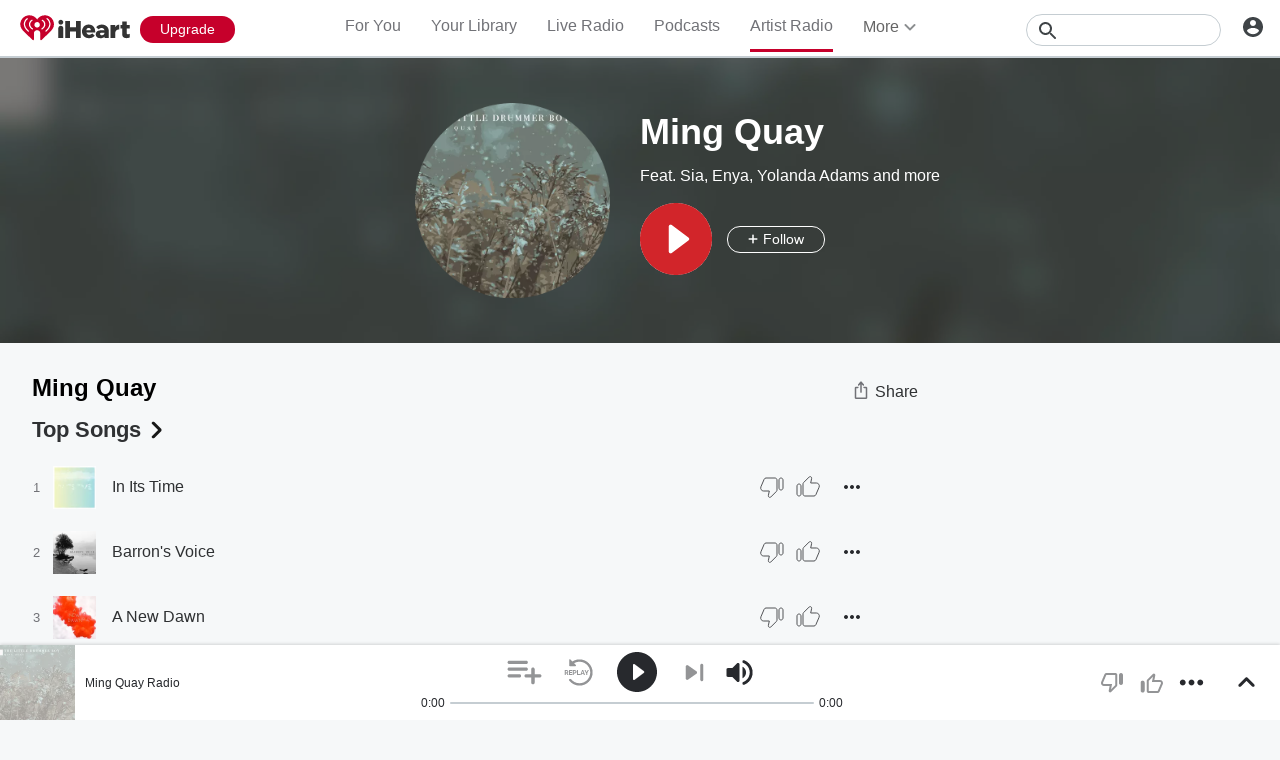

--- FILE ---
content_type: text/javascript
request_url: https://www.iheart.com/v12.0.0/2147adc/bundles/222.www.js
body_size: 8550
content:
"use strict";(this.__LOADABLE_LOADED_CHUNKS__=this.__LOADABLE_LOADED_CHUNKS__||[]).push([[222],{72533:(e,t,r)=>{r.d(t,{Z:()=>v});var i=r(17),n=r(79987),a=r(3400),s=r(39600),o=r(4338),l=r(3545),d=r(12859),c=r(96832),u=r(29840);class p extends c.PureComponent{constructor(...e){super(...e),this.asyncData=null,this.state={links:void 0},this.getInitialStateAsync=()=>{const{variety:e}=this.props,{artistId:t,ampUrl:r}=this.props;return(0,a.Z)((0,d.SF)({ampUrl:r,id:t})).then(t=>{const r=(0,l.r7)((0,i.Z)(t,["data","similarArtists"]));return r&&r[e]&&r[e].length?{links:r[e].slice(0,3).map(e=>({title:e.artistName,url:(0,o.Yy)(e.artistId,e.artistName)}))}:{}})},this.getTruncatedLinks=e=>{const{truncate:t}=this.props,r=[];let i=15;return e.forEach(e=>{const n=e.title.length;i+n+2<=t&&(i+=n+2,r.push(e))}),r}}componentDidMount(){this.asyncData=(0,s.Z)(this.getInitialStateAsync()),this.asyncData.then(e=>this.setState(e))}componentWillUnmount(){this.asyncData&&this.asyncData.cancel()}render(){const{links:e,translate:t,numberOfFeatures:r}=this.props,i=this.state.links||e;if(!i)return(0,u.tZ)("p",{});const a=this.getTruncatedLinks(i);return(0,u.tZ)("p",{children:t("Feat. {artistNames} and more",{artistNames:a.slice(0,r).map((e,t)=>(0,u.BX)("span",{children:[(0,u.tZ)(n.Z,{title:e.title,to:e.url,children:e.title}),t<a.length-1?", ":""]},e.title+e.url))})})}}p.defaultProps={truncate:1e3,variety:"TOP_HITS"};var h=r(1441),m=r(17692),f=r(32034),g=r(7228),y=r(16391);const v=(0,h.qC)((0,y.NC)("translate"),(0,m.connect)((0,f.zB)({ampUrl:g.h_})))(p)},68701:(e,t,r)=>{r.d(t,{Z:()=>i});const i=(0,r(67357).Z)("div",{target:"e1yb1beu0"})(({theme:e})=>({"&:hover":{"+ .image::after":{background:e.colors.transparent.dark},"+ span .image::after":{background:e.colors.transparent.dark}},".play":{borderColor:e.colors.white.primary,bottom:"30%",height:"40%",left:"30%",position:"absolute",width:"40%",zIndex:1,svg:{fill:e.colors.white.primary}}}),"")},31915:(e,t,r)=>{r.d(t,{Z:()=>u});var i=r(1985),n=r(82920),a=r(29840);const s=["width","blurSigma","src","mediaServerUrl","siteUrl"];function o(){return o=Object.assign?Object.assign.bind():function(e){for(var t=1;t<arguments.length;t++){var r=arguments[t];for(var i in r)({}).hasOwnProperty.call(r,i)&&(e[i]=r[i])}return e},o.apply(null,arguments)}var l=r(17692),d=r(32034),c=r(7228);const u=(0,l.connect)((0,d.zB)({mediaServerUrl:c.C3,siteUrl:c.$2}))(function(e){let{width:t=200,blurSigma:r,src:l,mediaServerUrl:d,siteUrl:c}=e,u=function(e,t){if(null==e)return{};var r={};for(var i in e)if({}.hasOwnProperty.call(e,i)){if(-1!==t.indexOf(i))continue;r[i]=e[i]}return r}(e,s);const p=(0,n.p9)({mediaServerUrl:d,siteUrl:c},{blurSigma:r,width:t},l),h=(0,n.WP)({mediaServerUrl:d,siteUrl:c},{blurSigma:r,width:t});return(0,a.tZ)(i.Z,o({defaultSrc:h,src:p},u))})},27155:(e,t,r)=>{r.d(t,{Z:()=>k});var i=r(35887),n=r(22674),a=r(36357),s=r(29840);function o(){return o=Object.assign?Object.assign.bind():function(e){for(var t=1;t<arguments.length;t++){var r=arguments[t];for(var i in r)({}).hasOwnProperty.call(r,i)&&(e[i]=r[i])}return e},o.apply(null,arguments)}var l=r(18337);function d(){return d=Object.assign?Object.assign.bind():function(e){for(var t=1;t<arguments.length;t++){var r=arguments[t];for(var i in r)({}).hasOwnProperty.call(r,i)&&(e[i]=r[i])}return e},d.apply(null,arguments)}var c=r(67286),u=r(17692),p=r(32034),h=r(82920),m=r(48637),f=r(28087),g=r(31620),y=r(51624),v=r(90366),b=r(69482),Z=r(6169);const S=(e,{stationType:t,seedId:r,stationId:i,playlistUserId:n,playlistId:a})=>(0,h.iG)(t)?(0,h.jX)(n,a)||r:i,w=(e,{playlistUserId:t,playlistId:r,stationType:i})=>(0,h.iG)(i)?(0,g.n1)(e,{playlistId:r,playlistUserId:t}):i,I=(0,p.zB)({allAccessPreview:m.im,canPlayAlbum:c.eU,canPlayMyMusic:c.nA,canPlayPlaylist:c.jw,canPlayPlaylistRadio:c.NO,canStartArtistRadio:c.MC,canStartSongRadio:c.Km,curated:g.o7,currentAlbumId:f.iU,currentAlbumTitle:f.dT,entitlements:c.HF,isMuted:y.rs,isTrialEligible:c.jc,profileId:v.v4,stationId:S,stationType:w,station:(e,t)=>{var r;const i=w(e,t),n=S(0,t);return null!=(r=(0,b.gs)(e,{id:n,type:i}))?r:{}},subscriptionType:c.fE}),k=(0,i.Z)(e=>t=>{const r=o({adsPlayer:(0,a.Z)()},t);return(0,s.tZ)(e,o({},r))},e=>t=>{const r=d({adsPlayerState:(0,l.Z)()},t);return(0,s.tZ)(e,d({},r))},(0,u.connect)(I,{toggleMute:Z.$t}))(n.Z)},53735:(e,t,r)=>{r.d(t,{Z:()=>p});var i=r(67357),n=r(1985);const a=(0,i.Z)(n.Z,{target:"e154agbc0"})(({size:e})=>({borderRadius:e/2,height:e,overflow:"hidden",width:e}),"");var s=r(23196),o=r(86837),l=r(7228),d=r(90366),c=r(17692),u=r(29840);const p=function({dataTest:e,size:t}){const r=(0,c.useSelector)(l.C3),i=(0,c.useSelector)(d.v4);return(0,u.tZ)(a,{alt:"Profile",aspectRatio:1,background:!0,"data-test":null!=e?e:"profile-Img",size:t,src:(0,s.Sc)((0,s.J_)(r,i),(0,s.VH)((0,o.E9)((0,o.Tj)(t,t))()))()})}},25783:(e,t,r)=>{r.d(t,{Z:()=>m});var i=r(96832),n=r(59400),a=r(79987),s=r(70030),o=r(67357);const l=(0,o.Z)("p",{target:"eqxru840"})(({theme:e})=>({color:e.colors.gray[400],fontSize:e.fonts.size[16],marginBottom:"3rem"}),"");var d=r(29878);const c=(0,o.Z)("section",{target:"e1odsxr60"})(({fullWidth:e=!1,hasBorder:t=!0,hasExtraPadding:r=!0,hasMobileBottomLink:i=!1,suppressFirstOfType:n,theme:a})=>({borderTop:t?`1px solid ${a.colors.gray[300]}`:"none",padding:r?"3rem 0":"1.5rem 0",position:"relative",width:e?"100%":"initial",":first-of-type":n?{}:{borderTopWidth:"0",paddingTop:"0"},table:{tableLayout:"fixed",width:"100%"},[(0,d.Z)(a.mediaQueries.max.width[599])]:{paddingBottom:i?"6rem":"1rem"}}),"");var u=r(29840),p={name:"1q01m3q",styles:"margin:0 0 -2px 0"};class h extends i.Component{constructor(...e){super(...e),this.onHeaderClick=()=>(this.props.onHeaderClick&&"function"==typeof this.props.onHeaderClick&&this.props.onHeaderClick(),!0)}render(){const{as:e="h3",dataTest:t,hasBorder:r,hasExtraPadding:i,hasMobileBottomLink:o,suppressFirstOfType:d}=this.props;let h,m,{children:f}=this.props,g=null;return this.props.isEmpty&&this.props.emptyMessage&&this.props.appendEmpty?g=(0,u.tZ)("span",{children:this.props.emptyMessage}):this.props.isEmpty&&this.props.emptyMessage&&!this.props.appendEmpty&&(f=this.props.emptyMessage),this.props.header&&(h="string"==typeof this.props.header?this.props.url?(0,u.tZ)(s.Z,{as:e,children:(0,u.BX)(a.Z,{dataTest:"section-header",onClick:this.onHeaderClick,supressDeepLink:!0,to:this.props.url,children:[this.props.header," ",(0,u.tZ)(n.Z,{css:p})]})}):(0,u.tZ)(s.Z,{as:e,"data-test":"section-header",children:this.props.header}):this.props.header),this.props.subheader&&(m=(0,u.tZ)(l,{children:this.props.subheader})),this.props.isHidden?null:(0,u.BX)(c,{"data-test":t,fullWidth:this.props.fullWidth,hasBorder:r,hasExtraPadding:i,hasMobileBottomLink:o,suppressFirstOfType:d,children:[h,m,f,g]})}}h.defaultProps={appendEmpty:!1,emptyMessage:"",fullWidth:!1,hasBorder:!1,hasExtraPadding:!0,hasMobileBottomLink:!1,header:void 0,isEmpty:!1,isHidden:!1,onHeaderClick:void 0,subheader:"",suppressFirstOfType:!1,url:""};const m=h},5945:(e,t,r)=>{r.d(t,{p:()=>a,$:()=>c});const i=(e,t,r)=>[{key:"application/json+oembed",href:`${e}/oembed?url=${encodeURIComponent(t)}&format=json`,rel:"alternate",title:r,type:"application/json+oembed"},{key:"text/xml+oembed",href:`${e}/oembed?url=${encodeURIComponent(t)}&format=xml`,rel:"alternate",title:r,type:"text/xml+oembed"}];var n=r(39015);const a=({pagePath:e,siteUrl:t,title:r})=>[...i(t,(0,n.zt)(t,e),r)];var s=r(32787),o=r.n(s);function l(){return l=Object.assign?Object.assign.bind():function(e){for(var t=1;t<arguments.length;t++){var r=arguments[t];for(var i in r)({}).hasOwnProperty.call(r,i)&&(e[i]=r[i])}return e},l.apply(null,arguments)}const d=({embed:e})=>{const t={};return e&&(t.embed=!0),Object.keys(t).length?`?${r=t,o().stringify((i=r,Object.keys(i).sort().reduce((e,t)=>l({},e,{[t]:i[t]}),{})))}`:"";var r,i},c=({height:e,addEmbedToLink:t=!1,pagePath:r,siteUrl:i,width:a})=>{const s=(0,n.zt)(i,r),o=s+d({embed:t}),l=s+d({embed:!0}),c=s+d({embed:t});return[{content:"audio",key:"twitter:card",property:"twitter:card"},{content:c,key:"twitter:url",name:"twitter:url"},{content:c,key:"twitter:player",name:"twitter:player"},{content:`${a}`,key:"twitter:player:width",name:"twitter:player:width"},{content:`${e}`,key:"twitter:player:height",name:"twitter:player:height"},{content:"text/html",key:"og:video:type",property:"og:video:type"},{content:"audio/vnd.facebook.bridge",key:"og:audio:type",property:"og:audio:type"},{content:o,key:"og:url",property:"og:url"},{content:o,key:"og:audio",property:"og:audio"},{content:l,key:"og:video:url",property:"og:video:url"},{content:l,key:"og:video:secure_url",property:"og:video:secure_url"},{content:`${a}`,key:"og:video:width",property:"og:video:width"},{content:`${e}`,key:"og:video:height",property:"og:video:height"}]}},90286:(e,t,r)=>{r.d(t,{Z:()=>a});var i=r(67357),n=r(29878);const a=(0,i.Z)("div",{target:"e1g0mz980"})(({theme:e})=>({color:e.colors.white.primary,fontSize:"1.6rem",lineHeight:"2.5rem",paddingRight:"1.5rem",width:"44rem","a, p":{color:e.colors.white.primary},[(0,n.Z)(e.mediaQueries.max.width[768])]:{fontSize:"1.2rem",lineHeight:"1.8rem",width:"100%"}}),"")},70030:(e,t,r)=>{r.d(t,{Z:()=>i});const i=(0,r(67357).Z)("h3",{target:"efo90df0"})(({hasBackLink:e,hasMobileBottomLink:t,noWrap:r,theme:i})=>({fontSize:i.fonts.size[22],fontWeight:"bold",lineHeight:i.fonts.lineHeight[24],overflow:r?"visible":"hidden",paddingBottom:"1.5rem",paddingLeft:e?"2rem":0,position:t?"initial":"relative",textOverflow:r?"inherit":"ellipsis",width:"100%",whiteSpace:r?"normal":"nowrap",a:{"&:hover":{textDecoration:"none"}}}),"")},59400:(e,t,r)=>{r.d(t,{Z:()=>o});var i=r(45524),n=r(29840);const a=["data-test","fill"];function s(){return s=Object.assign?Object.assign.bind():function(e){for(var t=1;t<arguments.length;t++){var r=arguments[t];for(var i in r)({}).hasOwnProperty.call(r,i)&&(e[i]=r[i])}return e},s.apply(null,arguments)}const o=function(e){let{"data-test":t,fill:r=i.ZP.colors.black.primary}=e,o=function(e,t){if(null==e)return{};var r={};for(var i in e)if({}.hasOwnProperty.call(e,i)){if(-1!==t.indexOf(i))continue;r[i]=e[i]}return r}(e,a);return(0,n.tZ)("svg",s({"data-test":t,fill:r,height:"18",viewBox:"0 0 7 12",width:"20",xmlns:"http://www.w3.org/2000/svg"},o,{children:(0,n.tZ)("path",{d:"M0.310078 0.710022C-0.0799219 1.10002 -0.0799219 1.73002 0.310078 2.12002L4.19008 6.00002L0.310078 9.88002C-0.0799219 10.27 -0.0799219 10.9 0.310078 11.29C0.700078 11.68 1.33008 11.68 1.72008 11.29L6.31008 6.70002C6.70008 6.31002 6.70008 5.68002 6.31008 5.29002L1.72008 0.700022C1.34008 0.320022 0.700078 0.320022 0.310078 0.710022Z"})}))}},39600:(e,t,r)=>{function i(){return i=Object.assign?Object.assign.bind():function(e){for(var t=1;t<arguments.length;t++){var r=arguments[t];for(var i in r)({}).hasOwnProperty.call(r,i)&&(e[i]=r[i])}return e},i.apply(null,arguments)}r.d(t,{Z:()=>n});const n=function(e){let t=!1;const r=new Promise((r,n)=>{Promise.resolve(e).then(e=>t?n({canceled:t}):r(e)).catch(e=>n(i({},e,{canceled:t})))});return r.cancel=()=>{t=!0},r}},385:(e,t,r)=>{r.r(t),r.d(t,{default:()=>_e});var i=r(39037),n=r(72533),a=r(10724),s=r(26990),o=r(23196),l=r(12771),d=r(5945),c=r(39015),u=r(7709),p=r(29840);var h=r(17692),m=r(32034),f=r(94540),g=r(7228);const y=(0,h.connect)((0,m.zB)({favoriteArtists:f.kp,mediaServerUrl:g.C3,siteUrl:g.$2}))(function({favoriteArtists:e,mediaServerUrl:t,seedId:r,siteUrl:i,name:n=""}){var h;const m=(0,s.Z)(),f=e.slice(0,3).map(e=>{var t;return null!=(t=null==e?void 0:e.name)?t:""}).join(", "),g=m("{name}'s Favorites Radio",{name:n}),y=(0,c.YY)(m,"favorite songs, favorite music, personal radio station, personalized radio station, custom radio station"),v=`favorites/${n}-favorites-radio-${r}`,b=(0,o.Sc)((0,o.kG)(t,{id:r,resourceType:"favorites"}))(),{height:Z,fixedWidth:S}=null!=(h=u.I.FAVORITES)?h:{};return(0,p.BX)(p.HY,{children:[(0,p.tZ)(a.Z,{description:f,image:b,metaDescription:f,noAltLink:!0,ogType:"music.playlist",title:g}),(0,p.tZ)(l.q,{link:(0,d.p)({pagePath:v,siteUrl:i,title:g}),meta:[{content:y,name:"keywords"},...(0,d.$)({pagePath:v,siteUrl:i,height:Z,width:S})]})]})});var v=r(4657),b=r(90286),Z=r(32945),S=r(49658),w=r(77685),I=r(26964),k=r(65948),O=r(16581),T=r(38449),P=r(78607),x=r(31179),E=r(92885),R=r(27155),F=r(14646),N=r(8447),C=r(53735),U=r(43628),A=r(24527),M=r(25730),j=r(86837),B=r(96832),_=r(8653),L=r(82742);const $=(0,N.Z)(R.Z),H=P.Z.withComponent("div",{target:"e13m0rbn0"});class z extends B.PureComponent{render(){const{customRadioEnabled:e,displayName:t,image:r,hasMFR:i,isMFR:n,mediaServerUrl:a,name:s,title:o,translate:l,userId:d}=this.props;let{seedId:c}=this.props;!c&&n&&(c=null==d?void 0:d.toString());const u=r&&e?(0,p.tZ)(E.ZP,{alt:"Hero Image",background:!0,ops:[(0,j.QX)("center"),(0,j.yv)(40)],src:r}):null,h=o&&-1===o.indexOf("Favorites Radio")?`${o} Favorites Radio`:o,m=`${t}'s Profile`;return(0,p.BX)(T.Z,{"data-test":"hero-container",children:[(0,p.tZ)(Z.Z,{backgroundColor:e?v.Z.red.primary:v.Z.black.secondary,noMask:!0,primaryBackground:u}),(0,p.tZ)(I.Z,{children:(0,p.BX)(w.Z,{children:[(0,p.tZ)(A.Z,{children:e?(0,p.tZ)(L.pl,{alt:s,mediaServerUrl:a,seedId:d||c,seedType:_.bV.FAVORITES}):(0,p.tZ)(H,{alt:"Profile Picture",children:(0,p.tZ)(C.Z,{size:195})})}),(0,p.BX)(S.Z,{children:[(0,p.tZ)(x.Z,{children:(0,p.tZ)(M.Z,{clamp:!0,text:e||!n?h:m})}),(0,p.tZ)(U.Z,{shouldShow:e,children:(0,p.BX)(O.Z,{children:[!n||i?(0,p.tZ)($,{ButtonComponent:k.Z,playedFrom:F.Z.PROF_FAVORITES_PLAY,seedId:c,stationId:c,stationType:_.bV.FAVORITES}):null,(0,p.tZ)(b.Z,{children:l("All your favorite songs and artists.")})]})})]})]})})]})}}var D=r(1441),V=r(48637),X=r(76848),W=r(16391);const G=(0,D.qC)((0,W.NC)("translate"),(0,h.connect)((0,m.zB)({customRadioEnabled:V.BB,displayName:(0,X.R5)(16),hasMFR:f.Nm,image:f.UA,mediaServerUrl:g.C3,seedId:f.jn,title:f.oY})))(z);var Y=r(79987),q=r(56095),Q=r(84631),K=r(68701),J=r(17),ee=r(38637),te=r(98166),re=r(61223),ie=r(67357);const ne=(0,ie.Z)("h1",{target:"e17oi5rf0"})({name:"1khvu0j",styles:"display:inline;font-size:inherit;font-weight:inherit;line-height:inherit"});var ae=r(29878);const se=(0,ie.Z)("button",{target:"e1v9myu20"})(({theme:e})=>({backgroundColor:e.colors.transparent.primary,border:"none",minWidth:"unset",padding:0,paddingLeft:"0.8rem",width:"3rem",[(0,ae.Z)(e.mediaQueries.max.width[640])]:{width:"3rem"}}),"");var oe=r(9218);const le=(0,ie.Z)(oe.Z,{target:"e1dopqf20"})({name:"1kymkw5",styles:"font-size:1.6rem"}),de=(0,ie.Z)("span",{target:"e13be4150"})({name:"1bmnxg7",styles:"white-space:nowrap"}),ce=r(22826).Z.withComponent("section",{target:"e1vsmhmg0"});function ue({name:e,onEdit:t,className:r}){return(0,p.tZ)(ce,{className:r,children:(0,p.BX)(ne,{children:[e," Favorites",(0,p.BX)(de,{children:[" Radio",t?(0,p.tZ)(se,{"data-test":"mfrname-editbtn",onClick:t,children:(0,p.tZ)(le,{name:"pencil"})}):null]})]})})}var pe=r(90366),he=r(16327);const me=(0,re.Z)()(te.Z),fe=({canEdit:e=!1,className:t,currentName:r="My",onSave:i})=>{const[n,a]=(0,B.useState)(!1),s=(0,h.useSelector)(pe._o),o=(0,h.useDispatch)();return n?(0,p.tZ)(me,{className:t,getErrorMessage:e=>e?1===e.length?"Name must be at least 2 characters.":"":"Rename your Favorites Radio station now.",initialValue:r,onCancel:()=>{a(!1)},onSave:e=>{a(!1),i&&i(e)}}):(0,p.tZ)(ue,{className:t,name:r,onEdit:e?()=>{s?o((0,he.it)({context:"reg-gate"})):a(!0)}:void 0})};var ge=r(3400),ye=r(29186),ve=r(28114),be=r(7946);class Ze extends B.Component{constructor(...e){super(...e),this.state=this.getInitialState(),this.onSubmit=e=>{const{ampUrl:t,profileId:r,sessionId:i,setHeroTitle:n,setMyFavoritesRadioName:a}=this.props,s=e.trim(),o=`${e} Favorites Radio`;return(0,ge.Z)((0,ye.Gt)({ampUrl:t,profileId:r,seedId:r,sessionId:i})).then(({data:e})=>{let l=this.state.stationId;const d=(0,J.Z)(e,["value","id"]);if(d?(l=d,ee.Z.setItem("ihr-favorites-id",d)):l=ee.Z.getItem("ihr-favorites-id"),!s)return!1;(0,ge.Z)((0,ye.e5)({ampUrl:t,name:s,profileId:r,sessionId:i,stationId:l})).then(({data:e})=>{if(e.success)return n(o),a(o),ee.Z.setItem("ihr-favorites-name",s),!0},()=>{})}),!1}}getInitialState(){let e=this.props.stationName||"My",t="";return e.indexOf(" Favorites Radio")>-1&&(t=e.split(" Favorites Radio")[0],e=e.split(" Favorites Radio")[0]),{origionalName:t,stationId:this.props.stationId,stationName:e,validated:!1}}UNSAFE_componentWillReceiveProps(e){let t=e.stationName;t.indexOf(" Favorites Radio")&&(t=t.split(" Favorites Radio")[0]),this.setState({stationName:t})}render(){return(0,p.tZ)("div",{children:(0,p.tZ)(fe,{canEdit:!0,currentName:this.state.stationName,onSave:this.onSubmit})})}}const Se=(0,m.zB)({ampUrl:g.h_,profileId:pe.v4,sessionId:pe.MQ}),we={setHeroTitle:be.Td,setMyFavoritesRadioName:ve.fA},Ie=(0,h.connect)(Se,we)(Ze);var ke=r(25783),Oe=r(96392),Te=r(32158),Pe=r(97545),xe=r(47817),Ee=r(48729),Re=r(21905),Fe=r(86334),Ne=r(27982),Ce=r(23998),Ue=r(66586),Ae=r(28644),Me=r(43375);const je=(0,N.Z)(R.Z);var Be={name:"4bgdod",styles:"display:block;position:relative"};const _e=function(){var e,t,r;const a=(0,h.useDispatch)(),o=(0,s.Z)(),[l,d]=(0,B.useState)((0,h.useSelector)(f.kp)),[c,m]=(0,B.useState)((0,h.useSelector)(f.jn)),[v,b]=(0,B.useState)((0,h.useSelector)(f.QF)),[Z,S]=(0,B.useState)((0,h.useSelector)(f.oY)),[w,I]=(0,B.useState)(),{"favorites.named":k}=null!=(e=(0,h.useSelector)(X.Iz))?e:{},O=(0,h.useSelector)(f.Nm),T=(0,h.useSelector)(pe.Ld),{id:P}=null!=(t=(0,h.useSelector)(Ce.IO))?t:{},{pathname:x}=null!=(r=(0,h.useSelector)(Ne.k$))?r:{},R=(0,h.useSelector)(pe.v4),N=(0,h.useSelector)(g.$2),C=(0,h.useSelector)(f.oY),U=(0,h.useSelector)(Ne.fg),A=(0,h.useSelector)(g.h_),M=(0,h.useSelector)(Ne.vZ),j=(0,h.useSelector)(f.Qg),L=null!=M?M:j;(0,Re.Z)(()=>{(async()=>{await(0,ge.Z)((0,ye.cc)(L,A,{bustCache:!0})).then(e=>I(e.data))})(),T||!1!==O||a((0,ve.mI)(void 0)),T&&!U&&a((0,he.it)({context:"reg-gate"}))}),(0,B.useEffect)(()=>{if(w){const{artists:e,description:t,imagePath:r,link:i,name:n,seedId:s,slug:o}=(0,Ue.c4)(w,L);m(s),d(e),b(o),S(n),a((0,Fe.L7)(e)),a((0,ve.Cs)({artists:e,description:t,imagePath:r,link:i,name:n,seedId:s,slug:o})),a((0,be.j)(!0))}},[w,d,a,L,A]);const{correctSlug:$,getStationInfo:H,isActiveUser:z,needStationInfo:D,needsToNameStation:V,showHowToPage:W}=function({favoritesNamed:e,hasMFR:t,isAnonymous:r,modalId:i,profileId:n,seedId:a,slug:s,urlSlugId:o}){const[l,d]=(0,B.useState)(),[c,u]=(0,B.useState)(),[p,h]=(0,B.useState)(),[m,f]=(0,B.useState)(!1),[g,y]=(0,B.useState)(!1),v=(0,B.useCallback)(()=>()=>(0,Ee.yn)(_.bV.FAVORITES,n),[n]),b=(0,B.useCallback)(()=>()=>(0,ve.V6)(Number(o||a),{bustCache:!0}),[a,o]);return(0,B.useEffect)(()=>{n&&void 0===p&&h(!r&&(!o&&!a||Number(o||a)===Number(n)))},[p,r,n,a,o]),(0,B.useEffect)(()=>{!l&&void 0!==p&&null!=s&&s.includes(String(p?n:o))&&d(s)},[l,p,n,s,o]),(0,B.useEffect)(()=>{void 0===c&&void 0!==p&&(p&&!t?u(v):p||null!=s&&s.includes(String(o))?u(null):u(b))},[b,v,c,t,p,s,o]),(0,B.useEffect)(()=>{(p&&!1===t&&c||r&&!o)&&y(!0)},[c,t,p,r,o]),(0,B.useEffect)(()=>{f(!(!t||!p||e||i===xe.eO.NewFavorites))},[e,t,p,i]),{correctSlug:l,getStationInfo:c,isActiveUser:p,needStationInfo:!!c,needsToNameStation:m,showHowToPage:g}}({favoritesNamed:k,hasMFR:O,isAnonymous:T,modalId:P,profileId:R,seedId:c,slug:v,urlSlugId:U});(0,B.useEffect)(()=>{W&&(window.location=`${N}/content/how-to-create-the-most-awesome-radio-station-ever-with-my-favorites-radio/?cmp=ihr-favorites-noteligible`)},[W,N]),(0,B.useEffect)(()=>{V&&a((0,he.h7)({context:null,id:xe.eO.NewFavorites}))},[a,V,x]),(0,B.useEffect)(()=>{D&&a(null==H?void 0:H())},[a,H,D]),(0,B.useEffect)(()=>{$&&a((0,Ae.c4)({path:`/favorites/${$}/`,replace:!0}))},[$,a]);const J=z?(0,p.tZ)(Ie,{stationName:C}):null,ee={dimensions:u.I.FAVORITES,hideDescription:!0,seedId:c,seedType:_.bV.FAVORITES,stationName:C,url:x};return c?(0,p.BX)(p.HY,{children:[(0,p.tZ)(y,{name:Z,seedId:c}),(0,p.tZ)(G,{isMFR:z}),(0,p.BX)(Q.ZP,{dataTest:Q.n3.Favorites,hasHero:!0,heading:J,social:ee,title:C,children:[(0,p.tZ)(Oe.Z,{type:"top",children:(0,p.tZ)(q.Z,{color:e=>e.gray.medium,children:z||!R?o("Welcome to Your Favorites Radio, a personalized station containing your favorite songs and artists. The more you thumb up and save stations on iHeart, the better your listening experience will be."):o("Listen to {title}. Thumb up songs to add them to your own Your Favorites Radio station. Find it under My Stations.",{title:C})})}),(0,p.tZ)(ke.Z,{header:o("Featured Artists On This Station"),children:(0,p.tZ)(Pe.Z,{tilesInRow:3,children:null==l?void 0:l.map(({name:e,artistId:t})=>{const r=`/artist/${(0,Me.lV)(e)}-${t}/`;return(0,p.tZ)(Te.Z,{isRoundImage:!0,subTitle:(0,p.tZ)(n.Z,{artistId:t},`featuring|${t}`),tilesInRow:3,title:e,url:r,children:(0,p.BX)(Y.Z,{css:Be,to:r,children:[(0,p.tZ)(K.Z,{children:(0,p.tZ)(je,{className:"play",deferPlay:!0,playedFrom:F.Z.PROF_FAVORITES_MAIN_ARTISTS,seedId:t,stationId:t,stationType:_.bV.ARTIST})}),(0,p.tZ)(i.Z,{alt:e,aspectRatio:1,height:E.ul,id:t,type:_.bV.ARTIST,width:E.ul})]})},`myFavorites|${t}`)})})})]})]}):null}},85331:(e,t,r)=>{var i=Object.assign||function(e){for(var t=1;t<arguments.length;t++){var r=arguments[t];for(var i in r)Object.prototype.hasOwnProperty.call(r,i)&&(e[i]=r[i])}return e},n=function(){function e(e,t){for(var r=0;r<t.length;r++){var i=t[r];i.enumerable=i.enumerable||!1,i.configurable=!0,"value"in i&&(i.writable=!0),Object.defineProperty(e,i.key,i)}}return function(t,r,i){return r&&e(t.prototype,r),i&&e(t,i),t}}(),a=r(96832),s=d(a),o=d(r(7862)),l=d(r(51838));function d(e){return e&&e.__esModule?e:{default:e}}var c={title:/<title>.*<\/title>/gi,desc:/<desc>.*<\/desc>/gi,comment:/<!--.*-->/gi,defs:/<defs>.*<\/defs>/gi,width:/ +width="\d+(\.\d+)?(px)?"/gi,height:/ +height="\d+(\.\d+)?(px)?"/gi,fill:/ +fill="(none|#[0-9a-f]+)"/gi,sketchMSShapeGroup:/ +sketch:type="MSShapeGroup"/gi,sketchMSPage:/ +sketch:type="MSPage"/gi,sketchMSLayerGroup:/ +sketch:type="MSLayerGroup"/gi},u=function(e){function t(){return function(e,t){if(!(e instanceof t))throw new TypeError("Cannot call a class as a function")}(this,t),function(e,t){if(!e)throw new ReferenceError("this hasn't been initialised - super() hasn't been called");return!t||"object"!=typeof t&&"function"!=typeof t?e:t}(this,(t.__proto__||Object.getPrototypeOf(t)).apply(this,arguments))}return function(e,t){if("function"!=typeof t&&null!==t)throw new TypeError("Super expression must either be null or a function, not "+typeof t);e.prototype=Object.create(t&&t.prototype,{constructor:{value:e,enumerable:!1,writable:!0,configurable:!0}}),t&&(Object.setPrototypeOf?Object.setPrototypeOf(e,t):e.__proto__=t)}(t,e),n(t,[{key:"render",value:function(){var e=this.props,r=e.className,n=e.component,a=e.svg,o=e.fill,d=e.width,u=e.accessibilityLabel,p=e.accessibilityDesc,h=e.classSuffix,m=e.cleanupExceptions,f=function(e,t){var r={};for(var i in e)t.indexOf(i)>=0||Object.prototype.hasOwnProperty.call(e,i)&&(r[i]=e[i]);return r}(e,["className","component","svg","fill","width","accessibilityLabel","accessibilityDesc","classSuffix","cleanupExceptions"]),g=this.props,y=g.cleanup,v=g.height;(!0===y||0===y.length&&m.length>0)&&(y=Object.keys(c)),y=y.filter(function(e){return!(m.indexOf(e)>-1)}),d&&void 0===v&&(v=d),delete f.cleanup,delete f.height;var b,Z,S,w=(0,l.default)((S=r,(Z=r)in(b={SVGInline:!0,"SVGInline--cleaned":y.length})?Object.defineProperty(b,Z,{value:S,enumerable:!0,configurable:!0,writable:!0}):b[Z]=S,b)),I=w.split(" ").join(h+" ")+h,k=t.cleanupSvg(a,y).replace(/<svg/,'<svg class="'+I+'"'+(o?' fill="'+o+'"':"")+(d||v?' style="'+(d?"width: "+d+";":"")+(v?"height: "+v+";":"")+'"':"")),O=void 0;if(p){var T=(O=/<svg(.|\n|\r\n)*?>/.exec(k)).index+O[0].length;k=k.substr(0,T)+"<desc>"+p+"</desc>"+k.substr(T)}if(u){var P=(O=O||/<svg(.|\n|\r\n)*?>/.exec(k)).index+O[0].length-1,x="SVGInline-"+t.idCount+++"-title";k=k.substr(0,P)+' role="img" aria-labelledby="'+x+'"'+k.substr(P,1)+'<title id="'+x+'">'+u+"</title>"+k.substr(P+1)}return s.default.createElement(n,i({},f,{className:w,dangerouslySetInnerHTML:{__html:k}}))}}]),t}(a.Component);u.propTypes={className:o.default.string,classSuffix:o.default.string,component:o.default.oneOfType([o.default.string,o.default.func]),svg:o.default.string.isRequired,fill:o.default.string,cleanup:o.default.oneOfType([o.default.bool,o.default.array]),cleanupExceptions:o.default.array,width:o.default.string,height:o.default.string,accessibilityLabel:o.default.string,accessibilityDesc:o.default.string},u.defaultProps={component:"span",classSuffix:"-svg",cleanup:[],cleanupExceptions:[]},u.idCount=0,u.cleanupSvg=function(e){var t=arguments.length>1&&void 0!==arguments[1]?arguments[1]:[];return Object.keys(c).filter(function(e){return t.indexOf(e)>-1}).reduce(function(e,t){return e.replace(c[t],"")},e).trim()},t.Z=u}}]);
//# sourceMappingURL=Favorites.www.js.map

--- FILE ---
content_type: text/javascript
request_url: https://www.iheart.com/v12.0.0/2147adc/bundles/9390.www.js
body_size: 20032
content:
"use strict";(this.__LOADABLE_LOADED_CHUNKS__=this.__LOADABLE_LOADED_CHUNKS__||[]).push([[9390],{50378:(e,t,r)=>{r.d(t,{Z:()=>f});var i=r(56643),n=r(67357),o=r(58801);const a=(0,n.Z)(o.Z,{target:"e1nvcegb0"})({name:"59ntg8",styles:"line-height:1em;margin-top:-.5em;position:absolute;right:1.5rem;top:50%"});var s=r(76056);const l=(0,n.Z)("div",{target:"eirbp3z0"})(({theme:e})=>({backgroundColor:e.colors.white.primary,border:`1px solid ${e.colors.gray[300]}`,fontSize:e.fonts.size.small,height:"3.7rem",lineHeight:"normal",outline:"none",padding:"0 1rem",borderRadius:"0.5rem",display:"block",position:"relative",verticalAlign:"top","p.default":{color:e.colors.gray[400]},"&:hover":{border:`1px solid darken(${e.colors.gray[300]}, 10)`},select:{appearance:"none",cursor:"pointer",height:"100%",left:"0",opacity:"0",position:"absolute",top:"0",width:"100%",zIndex:1},"&.short":{height:"3.2rem",lineHeight:"calc(3.2rem - 4px)"}}),"");function c(){return c=Object.assign?Object.assign.bind():function(e){for(var t=1;t<arguments.length;t++){var r=arguments[t];for(var i in r)({}).hasOwnProperty.call(r,i)&&(e[i]=r[i])}return e},c.apply(null,arguments)}const d=(0,n.Z)("p",{target:"e1nx0eb50"})(({theme:e})=>c({},e.mixins.ellipsis,{height:"3.7rem",left:"0",lineHeight:"calc(3.2rem - 4px)",maxWidth:"100%",padding:"0 1.5rem",paddingRight:"3rem",position:"absolute",top:"0"}),"");var h=r(34851),p=r(96832),m=r(29840);function u(e){try{return(0,h.Z)(e)}catch(t){return e}}class g extends p.Component{constructor(...e){super(...e),this.state={changed:!1,selectedOption:this.props.selectedOption},this.onChange=e=>{const t=e.target,r=this.getOptions()[t.selectedIndex];this.setState({changed:!0,selectedOption:r}),this.props.onChange&&this.props.onChange(r.value,r.title)},this.hasChanged=()=>this.state.changed,this.blur=()=>{this.innerSelectRef.blur()},this.getOptions=()=>this.props.options.map(e=>{if(!function(e){return(0,i.Z)(e)&&Object.keys(e).includes("value")&&Object.keys(e).includes("title")}(e))return{title:e,value:e};if(void 0===e.value)throw new Error(`Value for option ${e.title} cannot be undefined!`);return e})}UNSAFE_componentWillReceiveProps(e){e.selectedOption&&this.setState({selectedOption:null})}render(){const e=[""].concat(this.props.classes,this.props.className),t=this.state.selectedOption||this.props.selectedOption,r=this.getOptions(),i=["input-select"].concat(this.props.selectClasses);let n,o=0;const c=r.map((e,r)=>(t.title===e.title&&(o=r),(0,m.tZ)("option",{value:u(e.value),children:e.title},r)));return this.props.title&&(n=(0,m.tZ)("label",{htmlFor:this.props.name,style:{display:"block",marginBottom:"1rem"},children:this.props.title})),(0,m.BX)("div",{className:e.join(" "),css:this.props.selectStyles,"data-test":this.props.dataTest,children:[n,(0,m.BX)(l,{className:i.join(" "),children:[(0,m.tZ)(d,{className:this.state.changed?"":" default",children:r[o].title}),(0,m.tZ)("select",{className:this.props.inputClasses,"data-test":`${this.props.dataTest}-select`,name:this.props.name,onChange:this.onChange,ref:e=>{this.innerSelectRef=e},tabIndex:this.props.tabIndex,value:t?u(r[o].value):null,children:c}),(0,m.tZ)(a,{onClick:this.onChange})]}),(0,m.tZ)(s.Z,{children:this.props.errorMessage})]})}}g.defaultProps={classes:[],className:"",dataTest:void 0,inputClasses:"",name:"",options:[],selectStyles:{},tabIndex:void 0};const f=g},76056:(e,t,r)=>{r.d(t,{Z:()=>i});const i=(0,r(67357).Z)("div",{target:"ezxqs5i0"})(({theme:e,visible:t=!1})=>({alignItems:"center",justifyContent:"flex-start",display:t?"flex":"none",flexDirection:"row",color:"#A82700",fontSize:e.fonts.size[12],lineHeight:e.fonts.lineHeight[16],margin:"0.4rem 0 0.4rem","& svg":{marginRight:"0.4rem"}}),"")},68701:(e,t,r)=>{r.d(t,{Z:()=>i});const i=(0,r(67357).Z)("div",{target:"e1yb1beu0"})(({theme:e})=>({"&:hover":{"+ .image::after":{background:e.colors.transparent.dark},"+ span .image::after":{background:e.colors.transparent.dark}},".play":{borderColor:e.colors.white.primary,bottom:"30%",height:"40%",left:"30%",position:"absolute",width:"40%",zIndex:1,svg:{fill:e.colors.white.primary}}}),"")},10724:(e,t,r)=>{r.d(t,{Z:()=>w});const i="iHeart",n="@iHeartRadio",o=290638154,a="com.clearchannel.iheartradio.controller";var s=r(29192),l=r(39015),c=r(58028);const d=(e,t,r=!0)=>{const i=t||s.mT,n=(0,c.parse)(i,r);return n.host?n.protocol?i:`https:${i}`:(0,l.zt)(e,i)},h=({deeplink:e,image:t,noAltLink:r,pagePath:n,siteUrl:o})=>{const a=d(o,t),s=(0,l.zt)(o,"/v12.0.0/2147adc/bundles/opensearch.xml"),c=(0,l.zt)(o,n);return[...r||!e?[]:[{href:`android-app://com.clearchannel.iheartradio.controller/ihr/${e}`,rel:"alternate"},{href:`ios-app://290638154/ihr/${e}`,rel:"alternate"}],{href:s,rel:"search",title:i,type:"application/opensearchdescription+xml"},{href:"https://plus.google.com/+iHeartRadio",rel:"author"},{href:"https://plus.google.com/+iHeartRadio",rel:"publisher"},{href:c,rel:"canonical"},{href:a,rel:"image_src"}]};var p=r(56110);const m=e=>{var t;const{image:r=s.mT,urlEncodeImage:c=!0,description:h,metaDescription:m,legacyDeeplink:u,siteUrl:g,fbAppId:f,fbPages:Z,pagePath:C,socialTitle:y,twitterCard:v="summary",twitterImage:w,facebookImage:b,title:k,ogType:x,translate:O,omitTitleEnding:S}=e,P=d(g,r,c),M=(0,l.zt)(g,C),R=u?`ihr://${u}`:"",L=(0,p.c)(O),T=S?"":`| ${(0,l.YY)(O,"iHeart")}`,B=null===h?null:null!=(t=null==h?void 0:h.replace(/"/g,"'"))?t:"";return[{content:null===B?null:m||B||L,name:"description"},{content:f,property:"fb:app_id"},{content:Z,property:"fb:pages"},...x?[{content:x,property:"og:type"}]:[],{content:P,name:"thumbnail"},{content:w||P,name:"twitter:image"},{content:b||P,property:"og:image"},...B?[{content:B,itemprop:"description"},{content:B,property:"og:description"},{content:B,name:"twitter:description"}]:[],{content:M,property:"og:url"},{content:M,name:"twitter:url"},{content:i,property:"og:site_name"},{content:i,name:"twitter:app:name:iphone"},{content:i,name:"twitter:app:name:ipad"},{content:i,name:"twitter:app:name:googleplay"},{content:i,name:"al:android:app_name"},{content:i,name:"al:ios:app_name"},{content:n,name:"twitter:creator"},{content:n,name:"twitter:site"},{content:v,name:"twitter:card"},{content:"iheart.com",name:"twitter:domain"},{content:o,name:"twitter:app:id:iphone"},{content:o,name:"twitter:app:id:ipad"},{content:o,name:"al:ios:app_store_id"},{content:a,name:"twitter:app:id:googleplay"},{content:a,name:"al:android:package"},{content:`${k} ${T}`,itemprop:"name"},{content:`${y||k} ${T}`,property:"og:title"},{content:`${y||k} ${T}`,name:"twitter:title"},...R?[{content:R,name:"twitter:app:url:iphone"},{content:R,name:"twitter:app:url:ipad"},{content:R,name:"twitter:app:url:googleplay"},{content:R,property:"al:android:url"},{content:R,property:"al:ios:url"}]:[]]};var u=r(26990),g=r(27982),f=r(35922),Z=r(7228),C=r(12771),y=r(17692),v=r(29840);const w=({deeplink:e="",description:t,image:r,urlEncodeImage:i=!0,legacyDeeplink:n,noAltLink:o,ogType:a,omitTitleEnding:s,metaDescription:l,socialTitle:c,title:d,twitterCard:p="summary",twitterImage:w,facebookImage:b})=>{const k=(0,y.useSelector)(f.iJ),x=(0,y.useSelector)(f.hK),O=(0,y.useSelector)(g.Jz),S=(0,y.useSelector)(Z.$2),P=(0,u.Z)();return(0,v.tZ)(C.q,{encodeSpecialCharacters:i,link:h({deeplink:e,image:r,noAltLink:o,pagePath:O,siteUrl:S}),meta:m({description:t,fbAppId:k,fbPages:x,image:r,urlEncodeImage:i,legacyDeeplink:n,metaDescription:l,ogType:a,omitTitleEnding:s,pagePath:O,siteUrl:S,socialTitle:c,title:d,translate:P,twitterCard:p,twitterImage:w,facebookImage:b}),title:d})}},27155:(e,t,r)=>{r.d(t,{Z:()=>x});var i=r(35887),n=r(22674),o=r(36357),a=r(29840);function s(){return s=Object.assign?Object.assign.bind():function(e){for(var t=1;t<arguments.length;t++){var r=arguments[t];for(var i in r)({}).hasOwnProperty.call(r,i)&&(e[i]=r[i])}return e},s.apply(null,arguments)}var l=r(18337);function c(){return c=Object.assign?Object.assign.bind():function(e){for(var t=1;t<arguments.length;t++){var r=arguments[t];for(var i in r)({}).hasOwnProperty.call(r,i)&&(e[i]=r[i])}return e},c.apply(null,arguments)}var d=r(67286),h=r(17692),p=r(32034),m=r(82920),u=r(48637),g=r(28087),f=r(31620),Z=r(51624),C=r(90366),y=r(69482),v=r(6169);const w=(e,{stationType:t,seedId:r,stationId:i,playlistUserId:n,playlistId:o})=>(0,m.iG)(t)?(0,m.jX)(n,o)||r:i,b=(e,{playlistUserId:t,playlistId:r,stationType:i})=>(0,m.iG)(i)?(0,f.n1)(e,{playlistId:r,playlistUserId:t}):i,k=(0,p.zB)({allAccessPreview:u.im,canPlayAlbum:d.eU,canPlayMyMusic:d.nA,canPlayPlaylist:d.jw,canPlayPlaylistRadio:d.NO,canStartArtistRadio:d.MC,canStartSongRadio:d.Km,curated:f.o7,currentAlbumId:g.iU,currentAlbumTitle:g.dT,entitlements:d.HF,isMuted:Z.rs,isTrialEligible:d.jc,profileId:C.v4,stationId:w,stationType:b,station:(e,t)=>{var r;const i=b(e,t),n=w(0,t);return null!=(r=(0,y.gs)(e,{id:n,type:i}))?r:{}},subscriptionType:d.fE}),x=(0,i.Z)(e=>t=>{const r=s({adsPlayer:(0,o.Z)()},t);return(0,a.tZ)(e,s({},r))},e=>t=>{const r=c({adsPlayerState:(0,l.Z)()},t);return(0,a.tZ)(e,c({},r))},(0,h.connect)(k,{toggleMute:v.$t}))(n.Z)},64880:(e,t,r)=>{r.d(t,{Z:()=>i});const i=(0,r(67357).Z)("div",{target:"e12wd8eb0"})(({liveTile:e=!1,theme:t})=>({backgroundColor:e?t.colors.white.primary:"none",".image img":{border:e?`0.1rem solid ${t.colors.gray.light}`:"none",padding:e?"1.5rem":0},".image .background":{backgroundPosition:"center",backgroundSize:"cover"}}),"")},22051:(e,t,r)=>{r.d(t,{Z:()=>l});var i=r(45546),n=r(67357),o=r(29878);const a=(0,n.Z)("div",{target:"euh3ln40"})(({background:e,bottomDivider:t=!1,theme:r})=>({background:e||r.colors.gray[100],borderBottom:t?`1px solid ${r.colors.gray[200]}`:"none",overflow:"hidden",padding:"4rem 6rem",position:"relative",[(0,o.Z)(r.mediaQueries.max.width[980])]:{padding:"4rem 1rem"}}),"");var s=r(29840);const l=function({background:e="",bottomDivider:t=!1,children:r,className:n="",dataTest:o}){return(0,s.tZ)(a,{background:e,bottomDivider:t,className:n,"data-test":`welcome-section-${o}-wrapper`,children:(0,s.tZ)(i.Z,{"data-test":`welcome-section-${o}-section-wrapper`,children:r})})}},45546:(e,t,r)=>{r.d(t,{Z:()=>a});var i=r(67357),n=r(29878),o=r(40781);const a=(0,i.Z)(o.Z,{target:"e1cvhvf0"})(({theme:e})=>({backgroundColor:"transparent",maxWidth:"112.2rem",padding:0,[(0,n.Z)([e.mediaQueries.min.width[1024],e.mediaQueries.max.width[1280]])]:{padding:"0 1.5rem"}}),"")},56110:(e,t,r)=>{function i(e,t=!0,r=!0){return e(t&&r?"All your favorite music, podcasts, and radio stations available for free. Listen to thousands of live radio stations or create your own artist stations and playlists. Get the latest music and trending news, from your favorite artists and bands.":t?"Stream thousands of the best live radio stations and custom artist stations for FREE - all in one app.":r?"Stream thousands of the best live radio stations for FREE, plus unlimited music on demand - all in one app.":"Stream thousands of the best live radio stations for FREE - all in one app.")}r.d(t,{c:()=>i})},28037:(e,t,r)=>{r.d(t,{Z:()=>l});var i=r(67357),n=r(51588),o=r(33595),a=r(78058),s=r(45726);const l=(0,i.Z)(s.Z,{target:"e688iol0"})(({center:e=!1,customStyles:t={},floatRight:r=!1,marginLeft:i="0",marginRight:s="0",marginTop:l="0",isBlock:c=!1,styleType:d="dark",theme:h})=>{const p={dark:{backgroundColorDisabled:h.colors.gray[200],borderColor:h.colors.gray[500],hoverColor:h.colors.black.dark,hoverOpacity:.15,textColor:h.colors.gray[500],textColorDisabled:h.colors.gray[500]},light:{backgroundColorDisabled:h.colors.gray[300],borderColor:h.colors.white.primary,hoverColor:h.colors.white.primary,hoverOpacity:.3,textColor:h.colors.white.primary,textColorDisabled:h.colors.gray[500]}},m=(0,n.Z)({},p[d],t),u=(0,a.Z)(m.hoverColor,m.hoverOpacity);return{backgroundColor:h.colors.transparent.primary,border:`1px solid ${m.borderColor}`,float:r?"right":"none",margin:e?"auto":0,marginLeft:i,marginRight:s,marginTop:l,color:m.textColor,width:c?"100%":"auto","i, svg":{marginRight:"0.5rem"},"&:not(:disabled):hover":{[o.Z.toString()]:{backgroundImage:`radial-gradient(circle, ${h.colors.transparent.primary} 1%, ${u} 1%)`,backgroundColor:u,backgroundPosition:"center",backgroundSize:"15000%"}},"&:not(:disabled):active":{[o.Z.toString()]:{backgroundColor:"transparent",backgroundSize:"100%",transition:"background 0s"}},"&:disabled":{backgroundColor:m.backgroundColorDisabled,border:"none",color:m.textColorDisabled}}},"")},94187:(e,t,r)=>{r.d(t,{Z:()=>i});const i=(0,r(67357).Z)("br",{target:"ektrrag0"})(({dimension:e,theme:t})=>({margin:e&&`${e(t.dimensions)} auto`}),"")},97040:(e,t,r)=>{r.d(t,{Z:()=>i});const i=(0,r(67357).Z)("div",{target:"elnhvn30"})(({textAlign:e="left",styleType:t="dark",theme:r})=>({color:{dark:{color:r.colors.gray[600]},light:{color:r.colors.white.primary}}[t].color,fontSize:r.fonts.size[16],fontWeight:r.fonts.weight.regular,letterSpacing:0,lineHeight:r.fonts.lineHeight[26],textAlign:e}),"")},25178:(e,t,r)=>{r.d(t,{Z:()=>i});const i=(0,r(67357).Z)("div",{target:"egx951j0"})(({textAlign:e="left",styleType:t="dark",theme:r})=>({color:{dark:{color:r.colors.gray[600]},light:{color:r.colors.white.primary}}[t].color,fontSize:r.fonts.size[12],fontWeight:r.fonts.weight.regular,letterSpacing:0,lineHeight:r.fonts.lineHeight[16],textAlign:e}),"")},59760:(e,t,r)=>{r.d(t,{Z:()=>l});var i=r(67357),n=r(96596),o=r(96832);const a=["as"],s=e=>{let{as:t="h1"}=e,r=function(e,t){if(null==e)return{};var r={};for(var i in e)if({}.hasOwnProperty.call(e,i)){if(-1!==t.indexOf(i))continue;r[i]=e[i]}return r}(e,a);return o.createElement(t,(0,n.Z)(r,["color"]))},l=(0,i.Z)(s,{target:"et1iy6n0"})(({color:e,theme:t})=>({color:"function"==typeof e?e(t.colors):t.colors.gray[600],fontSize:t.fonts.size[40],fontWeight:t.fonts.weight.bold,letterSpacing:"-0.1rem",lineHeight:t.fonts.lineHeight[46],marginBottom:"1rem",transition:"all 300ms ease-in-out"}),"")},32121:(e,t,r)=>{r.d(t,{Z:()=>i});const i=(0,r(67357).Z)("h2",{target:"e8n0u9o0"})(({textAlign:e="left",theme:t})=>({color:t.colors.gray[600],fontSize:t.fonts.size[32],fontWeight:t.fonts.weight.bold,letterSpacing:"-0.05rem",lineHeight:t.fonts.lineHeight[38],margin:"0.8rem 0",textAlign:e,transition:"all 300ms ease-in-out"}),"")},91163:(e,t,r)=>{r.d(t,{Z:()=>o});var i=r(67357),n=r(79987);const o=(0,i.Z)(n.Z,{target:"egxovk10"})(({floatRight:e=!1,underline:t=!0,theme:r})=>({color:r.colors.gray[600],cursor:"pointer",float:e?"right":"none",fontSize:r.fonts.size[14],fontWeight:r.fonts.weight.regular,lineHeight:r.fonts.lineHeight[16],textDecoration:t?"underline":"none",transition:"all 300ms ease-in-out","&:hover":{textDecoration:"underline"}}),"")},84895:(e,t,r)=>{r.d(t,{Z:()=>o});var i=r(67357),n=r(79987);const o=(0,i.Z)(n.Z,{target:"elvgrfh0"})(({floatRight:e=!1,isBlock:t=!1,underline:r=!0,theme:i})=>({color:i.colors.gray[600],cursor:"pointer",float:e?"right":"none",fontSize:i.fonts.size[14],fontWeight:i.fonts.weight.regular,lineHeight:i.fonts.lineHeight[16],textDecoration:r?"underline":"none",transition:"all 300ms ease-in-out","&:hover":{textDecoration:r?"underline":"none"},width:t?"100%":"auto"}),"")},42227:(e,t,r)=>{r.d(t,{U:()=>n});var i=r(17);const n=(0,r(32034).P1)(e=>(0,i.Z)(e,"events",{}),e=>(0,i.Z)(e,"receivedEvents",[]))},58801:(e,t,r)=>{r.d(t,{Z:()=>a});var i=r(29840);const n=["data-test"];function o(){return o=Object.assign?Object.assign.bind():function(e){for(var t=1;t<arguments.length;t++){var r=arguments[t];for(var i in r)({}).hasOwnProperty.call(r,i)&&(e[i]=r[i])}return e},o.apply(null,arguments)}const a=function(e){let{"data-test":t}=e,r=function(e,t){if(null==e)return{};var r={};for(var i in e)if({}.hasOwnProperty.call(e,i)){if(-1!==t.indexOf(i))continue;r[i]=e[i]}return r}(e,n);return(0,i.tZ)("svg",o({"data-test":t,height:"15",viewBox:"0 0 320 512",width:"15",xmlns:"http://www.w3.org/2000/svg"},r,{children:(0,i.tZ)("path",{d:"M143 352.3L7 216.3c-9.4-9.4-9.4-24.6 0-33.9l22.6-22.6c9.4-9.4 24.6-9.4 33.9 0l96.4 96.4 96.4-96.4c9.4-9.4 24.6-9.4 33.9 0l22.6 22.6c9.4 9.4 9.4 24.6 0 33.9l-136 136c-9.2 9.4-24.4 9.4-33.8 0z"})}))}},66319:(e,t,r)=>{r.d(t,{Z:()=>s});var i=r(45524),n=r(29840);const o=["color"];function a(){return a=Object.assign?Object.assign.bind():function(e){for(var t=1;t<arguments.length;t++){var r=arguments[t];for(var i in r)({}).hasOwnProperty.call(r,i)&&(e[i]=r[i])}return e},a.apply(null,arguments)}const s=function(e){let{color:t=i.ZP.colors.gray[500]}=e,r=function(e,t){if(null==e)return{};var r={};for(var i in e)if({}.hasOwnProperty.call(e,i)){if(-1!==t.indexOf(i))continue;r[i]=e[i]}return r}(e,o);return(0,n.tZ)("svg",a({fill:"none",height:"24",viewBox:"0 0 24 24",width:"24"},r,{children:(0,n.tZ)("path",{d:"M9.31008 6.71002C8.92008 7.10002 8.92008 7.73002 9.31008 8.12002L13.1901 12L9.31008 15.88C8.92008 16.27 8.92008 16.9 9.31008 17.29C9.70008 17.68 10.3301 17.68 10.7201 17.29L15.3101 12.7C15.7001 12.31 15.7001 11.68 15.3101 11.29L10.7201 6.70002C10.3401 6.32002 9.70008 6.32002 9.31008 6.71002Z",fill:t})}))}},67513:(e,t,r)=>{r.d(t,{Z:()=>c});var i=r(33400),n=r(17692),o=r(32034),a=r(48637),s=r(42227);const l=(0,i.ZP)({resolved:{},chunkName:()=>"EventsSection",isReady(e){const t=this.resolve(e);return!0===this.resolved[t]&&!!r.m[t]},importAsync:()=>r.e(7931).then(r.bind(r,65453)),requireAsync(e){const t=this.resolve(e);return this.resolved[t]=!1,this.importAsync(e).then(e=>(this.resolved[t]=!0,e))},requireSync(e){const t=this.resolve(e);return r(t)},resolve:()=>65453}),c=(0,n.connect)((0,o.zB)({events:s.U,homepageEventsSection:a.Db}))(l)},23421:(e,t,r)=>{r.d(t,{Z:()=>c});var i=r(33400),n=r(21971),o=r(17692),a=r(32034),s=r(7946);const l=(0,i.ZP)({resolved:{},chunkName:()=>"NewInAppSection",isReady(e){const t=this.resolve(e);return!0===this.resolved[t]&&!!r.m[t]},importAsync:()=>r.e(9169).then(r.bind(r,50488)),requireAsync(e){const t=this.resolve(e);return this.resolved[t]=!1,this.importAsync(e).then(e=>(this.resolved[t]=!0,e))},requireSync(e){const t=this.resolve(e);return r(t)},resolve:()=>50488}),c=(0,o.connect)((0,a.zB)({assetUrl:n.pZ,backgroundColor:n.Cz,btnTitle:n.F$,imgUrl:n.Xo,name:n.u2,primaryBackgroundSrc:n._I,target:e=>e.hero.target,url:n.HQ}),{trackItemSelected:s.Qn})(l)},86903:(e,t,r)=>{r.r(t),r.d(t,{default:()=>$t});var i=r(94187),n=r(39037),o=r(59760),a=r(67357),s=r(91163);const l=(0,a.Z)(s.Z,{target:"e1pbhh740"})(({theme:e})=>({textDecoration:"none","&:hover":{color:e.colors.red[600],textDecoration:"underline"}}),"");var c=r(9218);const d=(0,a.Z)(c.Z,{target:"e1pke8y10"})({name:"1ehas7w",styles:"display:block;float:right;margin:0.2rem 0 0 1rem"});var h=r(79987),p=r(56095),m=r(27155),u=r(68701),g=r(14646),f=r(8447),Z=r(32158),C=r(97545),y=r(26990),v=r(22051),w=r(29840);const b=(0,f.Z)(m.Z);var k={name:"4bgdod",styles:"display:block;position:relative"};var x=r(17692),O=r(32034),S=r(76298),P=r(4380);const M=(0,x.connect)((0,O.zB)({artistsLink:P.ly,recs:S.zt}))(function({artistsLink:e="/artist/",horizontalScroll:t,recs:r=[],singleRow:a,tilesInRow:s}){var c;const m=(0,y.Z)(),f=a?s:1/0,x=null!=(c=null==r?void 0:r.slice(0,f))?c:[];return(0,w.BX)(v.Z,{bottomDivider:!0,dataTest:"artist",children:[(0,w.tZ)(o.Z,{as:"h2","data-test":"welcome-page-artist-header",children:m("Artist Radio")}),(0,w.tZ)(p.Z,{"data-test":"welcome-page-artist-text",children:m("Custom radio stations based off your favorite artists and bands.")}),(0,w.tZ)(i.Z,{}),(0,w.tZ)(C.Z,{horizontalScroll:t,tilesInRow:s,children:x.map((e,r)=>{const{name:i,url:o,seedType:a,seedId:l}=e;return(0,w.tZ)(Z.Z,{horizontalScroll:t,isRoundImage:!0,singleRow:!0,tilePosition:r,tilesInRow:s,title:i,url:o,children:(0,w.BX)(h.Z,{css:k,itemSelected:{id:l,location:"home|artist_radio|tile",name:i,type:a},to:o,children:[(0,w.tZ)(u.Z,{"data-test":"play-button-container",children:(0,w.tZ)(b,{className:"play",deferPlay:!!o,playedFrom:g.Z.DIR_CUSTOM_MAIN_FEATURED_ARTISTS,seedId:l,stationId:l,stationType:a})}),(0,w.tZ)(n.Z,{alt:i,aspectRatio:1,height:240,id:l,type:a,width:240})]})},l)})}),(0,w.BX)(l,{floatRight:!0,to:e,underline:!1,children:[m("View More Artists"),(0,w.tZ)(d,{name:"caret-right"})]})]})});var R=r(79840),L=r(45524);function T(){return T=Object.assign?Object.assign.bind():function(e){for(var t=1;t<arguments.length;t++){var r=arguments[t];for(var i in r)({}).hasOwnProperty.call(r,i)&&(e[i]=r[i])}return e},T.apply(null,arguments)}const B=function(e){return(0,w.tZ)("svg",T({},e,{fill:"none",height:"29",viewBox:"0 0 24 29",width:"24",children:(0,w.tZ)("path",{d:"M21.6843 25.3995C20.47 27.1674 19.2139 28.9244 17.2308 28.9612C15.279 28.998 14.6533 27.8103 12.4262 27.8103C10.1968 27.8103 9.49935 28.9244 7.65658 28.998C5.74205 29.0694 4.28626 27.0887 3.06197 25.3288C0.560779 21.7304 -1.34823 15.1544 1.21918 10.7165C2.49056 8.51257 4.76872 7.11812 7.23745 7.0813C9.11762 7.04685 10.8938 8.34328 12.0422 8.34328C13.1923 8.34328 15.3481 6.78677 17.6145 7.01507C18.5632 7.05409 21.2259 7.39565 22.9358 9.88672C22.8007 9.97515 19.7577 11.7377 19.7948 15.4097C19.832 19.7961 23.6556 21.2541 23.7 21.274C23.6654 21.3771 23.0888 23.3555 21.6843 25.3995ZM13.3577 2.19655C14.4073 0.972012 16.1808 0.0612002 17.6445 0C17.8315 1.70095 17.1441 3.40424 16.129 4.63161C15.1118 5.85678 13.4467 6.81116 11.8125 6.68373C11.5905 5.01959 12.4141 3.28403 13.3577 2.19655Z",fill:L.ZP.colors.white.primary})}))};var I=r(97040),V=r(24106),H=r(29878);const z=(0,a.Z)("div",{target:"e4rpt5t0"})(({theme:e})=>({display:"flex",flexDirection:"column",flexWrap:"wrap",marginBottom:"1.5rem",[(0,H.Z)([e.mediaQueries.max.width[599],e.mediaQueries.min.width[375]])]:{flexDirection:"row"}}),"");var A=r(25178);const j=(0,a.Z)(h.Z,{target:"ek4ip4y0"})(({theme:e})=>({alignItems:"center",backgroundColor:e.colors.gray[600],border:"none",borderRadius:"0.6rem",cursor:"pointer",display:"flex",justifyContent:"center",marginBottom:"1.5rem",outline:"none",padding:"1rem 1.8rem",[`${I.Z.toString()}, ${A.Z.toString()}`]:{color:e.colors.white.primary},[(0,H.Z)(e.mediaQueries.max.width[768])]:{marginRight:"1.5rem"}}),""),D=(0,a.Z)("div",{target:"ebyspbi0"})(({theme:e})=>({svg:{fill:e.colors.white.primary,maxHeight:"2.9rem",maxWidth:"2.6rem"}}),""),_=(0,a.Z)("div",{target:"ek7y4bs0"})({name:"iqeqx2",styles:"align-items:flex-start;display:flex;flex-direction:column;margin-left:1.9rem;width:100%"}),E=(0,a.Z)("div",{target:"e1by7de20"})(({theme:e})=>({alignItems:"flex-start",display:"flex",flexDirection:"column",maxWidth:"50rem",width:"68%",[(0,H.Z)(e.mediaQueries.max.width[599])]:{maxWidth:"none",width:"100%"}}),""),$=(0,a.Z)("div",{target:"e1opeuly0"})({name:"babm3j",styles:"align-items:center;display:flex;height:100%;justify-content:center;position:relative;width:100%"}),Q=(0,a.Z)("div",{target:"el5s50k0"})(({theme:e})=>({alignItems:"center",display:"flex",[V.Z.toString()]:{marginBottom:"3.6rem",marginTop:"2rem"},[(0,H.Z)(e.mediaQueries.max.width[599])]:{flexDirection:"column"}}),"");function X(){return X=Object.assign?Object.assign.bind():function(e){for(var t=1;t<arguments.length;t++){var r=arguments[t];for(var i in r)({}).hasOwnProperty.call(r,i)&&(e[i]=r[i])}return e},X.apply(null,arguments)}const W=function(e){return(0,w.tZ)("svg",X({},e,{fill:"none",height:"29",viewBox:"0 0 26 29",width:"26",children:(0,w.tZ)("path",{d:"M0 26.9127V1.97911C0 1.10903 0.504429 0.356931 1.23644 0L15.6593 14.4416L1.23064 28.8889C0.501763 28.5309 0 27.7805 0 26.9127ZM20.235 19.0231L4.46453 28.14L16.9023 15.6861L20.235 19.0231ZM25.1371 12.6979C25.6616 13.0999 26 13.7334 26 14.4459C26 15.1477 25.6719 15.7727 25.1608 16.1754L21.811 18.112L18.1452 14.4416L21.8085 10.7736L25.1371 12.6979ZM4.47377 0.752481L20.2325 9.86255L16.9023 13.197L4.47377 0.752481Z",fill:L.ZP.colors.white.primary})}))};var N=r(32121);function G(){return G=Object.assign?Object.assign.bind():function(e){for(var t=1;t<arguments.length;t++){var r=arguments[t];for(var i in r)({}).hasOwnProperty.call(r,i)&&(e[i]=r[i])}return e},G.apply(null,arguments)}const U="#4A4A4A",q=function(e){return(0,w.BX)("svg",G({},e,{fill:"none",height:"339",viewBox:"0 0 617 339",width:"617",children:[(0,w.tZ)("rect",{fill:L.ZP.colors.black.primary,fillOpacity:"0",height:"335.5",transform:"translate(1 2)",width:"614.5"}),(0,w.tZ)("rect",{fill:L.ZP.colors.black.primary,fillOpacity:"0",height:"335.5",transform:"translate(1 2)",width:"614.5"}),(0,w.tZ)("rect",{fill:L.ZP.colors.black.primary,fillOpacity:"0",height:"335",transform:"translate(59 2)",width:"541"}),(0,w.tZ)("path",{d:"M597 2H62C60.3431 2 59 3.34315 59 5V292C59 293.657 60.3431 295 62 295H597C598.657 295 600 293.657 600 292V5C600 3.34315 598.657 2 597 2Z",fill:L.ZP.colors.gray[200],stroke:U,strokeWidth:"3"}),(0,w.tZ)("path",{d:"M347.499 128.5C340.134 128.555 333.278 132.298 329.2 138.489C325.121 132.299 318.265 128.556 310.901 128.5C305.093 128.498 299.523 130.826 295.415 134.971C291.308 139.116 289 144.739 289 150.602C289 158.351 293.858 163.94 298.938 169.103L318.792 188.051C319.268 188.505 319.967 188.627 320.567 188.362C321.167 188.096 321.552 187.495 321.545 186.834V172.092C321.545 167.824 324.972 164.365 329.2 164.365C333.428 164.365 336.855 167.824 336.855 172.092V186.834C336.857 187.491 337.245 188.085 337.843 188.344C338.441 188.604 339.135 188.48 339.608 188.03L359.462 169.103C364.542 163.94 369.4 158.351 369.4 150.602C369.4 144.739 367.092 139.116 362.985 134.971C358.877 130.826 353.307 128.498 347.499 128.5ZM309.022 167.589C308.745 167.915 308.344 168.101 307.922 168.1C307.564 168.098 307.218 167.965 306.948 167.724C300.615 161.959 297.4 155.946 297.4 149.848V149.777C297.4 144.537 300.518 138.573 304.652 135.914C305.34 135.492 306.23 135.713 306.656 136.409C307.081 137.106 306.885 138.023 306.215 138.474C302.917 140.601 300.338 145.565 300.338 149.777V149.848C300.338 155.045 303.221 160.3 308.897 165.448C309.194 165.713 309.374 166.089 309.397 166.492C309.421 166.895 309.285 167.29 309.022 167.589ZM318.808 162.503C318.541 162.995 318.037 163.3 317.49 163.3C317.242 163.294 316.999 163.226 316.782 163.102C312.383 160.557 309.414 155.561 309.4 150.667V150.601C309.388 145.946 311.872 141.666 315.854 139.482C316.331 139.221 316.907 139.242 317.365 139.538C317.822 139.834 318.093 140.36 318.073 140.917C318.054 141.474 317.748 141.978 317.271 142.24C314.256 143.875 312.372 147.106 312.383 150.623C312.383 154.449 314.742 158.37 318.227 160.389C318.576 160.589 318.834 160.924 318.943 161.321C319.052 161.718 319.003 162.143 318.808 162.503ZM329.2 158.5C325.555 158.5 322.6 155.545 322.6 151.9C322.6 148.255 325.555 145.3 329.2 145.3C332.845 145.3 335.8 148.255 335.8 151.9C335.8 155.545 332.845 158.5 329.2 158.5ZM341.62 163.102C341.403 163.226 341.161 163.294 340.913 163.3C340.22 163.307 339.613 162.82 339.445 162.122C339.277 161.425 339.592 160.699 340.206 160.367C343.631 158.378 345.817 154.689 345.982 150.621C345.979 147.102 344.091 143.875 341.083 142.247C340.347 141.842 340.067 140.895 340.457 140.132C340.848 139.368 341.761 139.078 342.497 139.483C346.486 141.648 348.991 145.929 349 150.599V150.651C348.965 155.586 346.01 160.579 341.62 163.131V163.102ZM361 149.84C361 155.941 357.783 161.957 351.444 167.724C351.173 167.965 350.827 168.098 350.469 168.1C349.858 168.098 349.312 167.71 349.096 167.125C348.879 166.539 349.037 165.878 349.493 165.461C355.174 160.296 358.059 155.04 358.059 149.854V149.783C358.059 145.562 355.478 140.561 352.178 138.475C351.507 138.024 351.311 137.106 351.737 136.409C352.162 135.713 353.053 135.492 353.742 135.914C357.893 138.574 361 144.54 361 149.783V149.84Z",fill:L.ZP.colors.red[600]}),(0,w.tZ)("rect",{fill:L.ZP.colors.black.primary,fillOpacity:"0",height:"42",transform:"translate(251 295)",width:"157"}),(0,w.tZ)("path",{d:"M364 295H295C293.343 295 292 296.343 292 298V334C292 335.657 293.343 337 295 337H364C365.657 337 367 335.657 367 334V298C367 296.343 365.657 295 364 295Z",fill:L.ZP.colors.gray[200],stroke:U,strokeWidth:"3"}),(0,w.tZ)("path",{d:"M405 330H254C252.343 330 251 331.343 251 333V334C251 335.657 252.343 337 254 337H405C406.657 337 408 335.657 408 334V333C408 331.343 406.657 330 405 330Z",fill:L.ZP.colors.gray[200],stroke:U,strokeWidth:"3"}),(0,w.tZ)("rect",{fill:L.ZP.colors.black.primary,fillOpacity:"0",height:"265",transform:"translate(448.5 72)",width:"167"}),(0,w.tZ)("path",{d:"M595.5 72H468.5C457.454 72 448.5 80.9543 448.5 92V317C448.5 328.046 457.454 337 468.5 337H595.5C606.546 337 615.5 328.046 615.5 317V92C615.5 80.9543 606.546 72 595.5 72Z",fill:L.ZP.colors.gray[200],stroke:U,strokeWidth:"3"}),(0,w.tZ)("rect",{fill:L.ZP.colors.black.primary,fillOpacity:"0",height:"117",transform:"translate(474 202.5)",width:"117"}),(0,w.tZ)("path",{d:"M532.5 319.5C564.809 319.5 591 293.309 591 261C591 228.691 564.809 202.5 532.5 202.5C500.191 202.5 474 228.691 474 261C474 293.309 500.191 319.5 532.5 319.5Z",stroke:U,strokeWidth:"3"}),(0,w.tZ)("path",{d:"M533 285.5C546.255 285.5 557 274.755 557 261.5C557 248.245 546.255 237.5 533 237.5C519.745 237.5 509 248.245 509 261.5C509 274.755 519.745 285.5 533 285.5Z",stroke:U,strokeWidth:"3"}),(0,w.tZ)("path",{d:"M533 285.5C546.255 285.5 557 274.755 557 261.5C557 248.245 546.255 237.5 533 237.5C519.745 237.5 509 248.245 509 261.5C509 274.755 519.745 285.5 533 285.5Z",stroke:U,strokeWidth:"3"}),(0,w.tZ)("rect",{fill:L.ZP.colors.black.primary,fillOpacity:"0",height:"48",transform:"translate(509 115.5)",width:"48"}),(0,w.tZ)("path",{d:"M533 163.5C546.255 163.5 557 152.755 557 139.5C557 126.245 546.255 115.5 533 115.5C519.745 115.5 509 126.245 509 139.5C509 152.755 519.745 163.5 533 163.5Z",stroke:U,strokeWidth:"3"}),(0,w.tZ)("path",{d:"M533 149.5C538.523 149.5 543 145.023 543 139.5C543 133.977 538.523 129.5 533 129.5C527.477 129.5 523 133.977 523 139.5C523 145.023 527.477 149.5 533 149.5Z",stroke:U,strokeWidth:"3"}),(0,w.tZ)("rect",{fill:L.ZP.colors.black.primary,fillOpacity:"0",height:"266",transform:"translate(32.5 71)",width:"189.011"}),(0,w.tZ)("path",{d:"M205.5 71H48.5C39.6634 71 32.5 78.1634 32.5 87V321C32.5 329.837 39.6634 337 48.5 337H205.5C214.337 337 221.5 329.837 221.5 321V87C221.5 78.1634 214.337 71 205.5 71Z",fill:L.ZP.colors.gray[200],stroke:U,strokeWidth:"3"}),(0,w.tZ)("path",{d:"M138.999 184.5C134.09 184.537 129.519 187.032 126.8 191.159C124.081 187.033 119.51 184.538 114.601 184.5C110.729 184.499 107.015 186.051 104.277 188.814C101.538 191.577 100 195.326 100 199.235C100 204.401 103.239 208.127 106.625 211.569L119.861 224.201C120.179 224.503 120.645 224.584 121.045 224.408C121.444 224.231 121.701 223.83 121.697 223.389V213.561C121.697 210.716 123.982 208.41 126.8 208.41C129.618 208.41 131.903 210.716 131.903 213.561V223.389C131.905 223.828 132.163 224.223 132.562 224.396C132.961 224.569 133.423 224.487 133.739 224.186L146.975 211.569C150.361 208.127 153.6 204.401 153.6 199.235C153.6 195.326 152.062 191.577 149.323 188.814C146.585 186.051 142.871 184.499 138.999 184.5ZM113.348 210.56C113.163 210.777 112.896 210.901 112.615 210.9C112.376 210.899 112.146 210.81 111.965 210.649C107.743 206.806 105.6 202.797 105.6 198.732V198.685C105.6 195.191 107.679 191.215 110.435 189.443C110.893 189.162 111.487 189.308 111.77 189.773C112.054 190.237 111.923 190.849 111.476 191.149C109.278 192.567 107.559 195.877 107.559 198.685V198.732C107.559 202.197 109.481 205.7 113.265 209.132C113.462 209.309 113.583 209.559 113.598 209.828C113.614 210.096 113.524 210.36 113.348 210.56ZM119.872 207.168C119.694 207.497 119.358 207.7 118.994 207.7C118.828 207.696 118.666 207.651 118.521 207.568C115.588 205.871 113.609 202.54 113.6 199.278V199.234C113.592 196.13 115.248 193.277 117.903 191.821C118.221 191.647 118.605 191.661 118.91 191.859C119.215 192.056 119.395 192.406 119.382 192.778C119.369 193.149 119.165 193.486 118.847 193.66C116.837 194.75 115.581 196.904 115.588 199.249C115.588 201.799 117.161 204.413 119.485 205.759C119.718 205.893 119.889 206.116 119.962 206.381C120.035 206.645 120.002 206.929 119.872 207.168ZM126.8 204.5C124.37 204.5 122.4 202.53 122.4 200.1C122.4 197.67 124.37 195.7 126.8 195.7C129.23 195.7 131.2 197.67 131.2 200.1C131.2 202.53 129.23 204.5 126.8 204.5ZM135.08 207.568C134.935 207.651 134.774 207.696 134.609 207.7C134.147 207.705 133.742 207.38 133.63 206.915C133.518 206.45 133.728 205.966 134.138 205.745C136.421 204.419 137.878 201.96 137.988 199.248C137.986 196.901 136.728 194.75 134.722 193.665C134.231 193.395 134.045 192.763 134.305 192.254C134.565 191.746 135.174 191.552 135.664 191.822C138.324 193.265 139.994 196.119 140 199.233V199.267C139.976 202.557 138.007 205.886 135.08 207.588V207.568ZM148 198.727C148 202.794 145.855 206.804 141.63 210.649C141.449 210.81 141.218 210.899 140.979 210.9C140.572 210.899 140.208 210.64 140.064 210.25C139.92 209.859 140.025 209.418 140.329 209.141C144.116 205.698 146.04 202.193 146.04 198.736V198.689C146.04 195.875 144.319 192.54 142.119 191.15C141.671 190.85 141.541 190.238 141.824 189.773C142.108 189.308 142.702 189.162 143.161 189.443C145.929 191.216 148 195.194 148 198.689V198.727Z",fill:L.ZP.colors.red[600]}),(0,w.tZ)("path",{d:"M127 82.5C128.657 82.5 130 81.1569 130 79.5C130 77.8431 128.657 76.5 127 76.5C125.343 76.5 124 77.8431 124 79.5C124 81.1569 125.343 82.5 127 82.5Z",fill:U}),(0,w.tZ)("path",{d:"M32.5 88H221.511",stroke:U,strokeLinecap:"square",strokeWidth:"3"}),(0,w.tZ)("path",{d:"M32.5 311H221.511",stroke:U,strokeLinecap:"square",strokeWidth:"3"}),(0,w.tZ)("rect",{fill:L.ZP.colors.black.primary,fillOpacity:"0",height:"214",transform:"translate(1 123.5)",width:"112"}),(0,w.tZ)("path",{d:"M97 123.5H17C8.16344 123.5 1 130.663 1 139.5V321.5C1 330.337 8.16344 337.5 17 337.5H97C105.837 337.5 113 330.337 113 321.5V139.5C113 130.663 105.837 123.5 97 123.5Z",fill:L.ZP.colors.gray[200]}),(0,w.tZ)("path",{d:"M66.2493 215.5C62.5672 215.528 59.1389 217.399 57.1 220.494C55.0607 217.4 51.6327 215.528 47.9507 215.5C45.0467 215.499 42.2613 216.663 40.2076 218.736C38.1538 220.808 37 223.62 37 226.551C37 230.426 39.4291 233.22 41.9688 235.802L51.8958 245.276C52.1341 245.502 52.4835 245.563 52.7834 245.431C53.0834 245.298 53.2759 244.998 53.2726 244.667V237.296C53.2726 235.162 54.9862 233.432 57.1 233.432C59.2138 233.432 60.9274 235.162 60.9274 237.296V244.667C60.9284 244.996 61.1225 245.292 61.4215 245.422C61.7205 245.552 62.0673 245.49 62.3042 245.265L72.2312 235.802C74.7709 233.22 77.2 230.426 77.2 226.551C77.2 223.62 76.0462 220.808 73.9924 218.736C71.9387 216.663 69.1533 215.499 66.2493 215.5ZM47.0108 235.045C46.8724 235.208 46.6718 235.301 46.4612 235.3C46.2821 235.299 46.1092 235.232 45.9738 235.112C42.8074 232.23 41.2 229.223 41.2 226.174V226.138C41.2 223.518 42.759 220.537 44.8261 219.207C45.1701 218.996 45.6152 219.106 45.8278 219.455C46.0404 219.803 45.9425 220.262 45.6074 220.487C43.9585 221.551 42.6691 224.032 42.6691 226.138V226.174C42.6691 228.773 44.1106 231.4 46.9486 233.974C47.0969 234.106 47.187 234.295 47.1987 234.496C47.2104 234.697 47.1427 234.895 47.0108 235.045ZM51.9041 232.501C51.7706 232.748 51.5186 232.9 51.2452 232.9C51.1212 232.897 50.9997 232.863 50.891 232.801C48.6913 231.528 47.2071 229.03 47.2 226.583V226.55C47.1941 224.223 48.4362 222.083 50.427 220.991C50.6655 220.86 50.9535 220.871 51.1824 221.019C51.4112 221.167 51.5463 221.43 51.5366 221.708C51.5269 221.987 51.374 222.239 51.1354 222.37C49.628 223.188 48.686 224.803 48.6913 226.561C48.6913 228.474 49.8709 230.435 51.6136 231.444C51.7882 231.544 51.917 231.712 51.9715 231.911C52.026 232.109 52.0017 232.321 51.9041 232.501ZM57.1 230.5C55.2775 230.5 53.8 229.023 53.8 227.2C53.8 225.377 55.2775 223.9 57.1 223.9C58.9225 223.9 60.4 225.377 60.4 227.2C60.4 229.023 58.9225 230.5 57.1 230.5ZM63.31 232.801C63.2016 232.863 63.0804 232.897 62.9566 232.9C62.6101 232.903 62.3065 232.66 62.2224 232.311C62.1384 231.963 62.2958 231.599 62.6031 231.433C64.3155 230.439 65.4085 228.595 65.4908 226.561C65.4896 224.801 64.5457 223.187 63.0414 222.374C62.6735 222.171 62.5334 221.698 62.7286 221.316C62.9238 220.934 63.3803 220.789 63.7483 220.991C65.7432 222.074 66.9953 224.214 67 226.55V226.575C66.9823 229.043 65.5049 231.54 63.31 232.816V232.801ZM73 226.17C73 229.22 71.3913 232.228 68.2222 235.112C68.0867 235.232 67.9137 235.299 67.7344 235.3C67.4291 235.299 67.1561 235.105 67.0479 234.812C66.9397 234.52 67.0187 234.189 67.2466 233.98C70.087 231.398 71.5296 228.77 71.5296 226.177V226.142C71.5296 224.031 70.2392 221.53 68.5889 220.488C68.2536 220.262 68.1555 219.803 68.3683 219.455C68.5811 219.106 69.0266 218.996 69.3708 219.207C71.4466 220.537 73 223.52 73 226.142V226.17Z",fill:L.ZP.colors.red[600]}),(0,w.tZ)("path",{d:"M57 329.5C61.4183 329.5 65 325.918 65 321.5C65 317.082 61.4183 313.5 57 313.5C52.5817 313.5 49 317.082 49 321.5C49 325.918 52.5817 329.5 57 329.5Z",stroke:U,strokeWidth:"3"}),(0,w.tZ)("path",{d:"M57 137.5C58.6569 137.5 60 136.157 60 134.5C60 132.843 58.6569 131.5 57 131.5C55.3431 131.5 54 132.843 54 134.5C54 136.157 55.3431 137.5 57 137.5Z",fill:U}),(0,w.tZ)("path",{d:"M96.5 124H17.5C8.66344 124 1.5 131.163 1.5 140V321C1.5 329.837 8.66344 337 17.5 337H96.5C105.337 337 112.5 329.837 112.5 321V140C112.5 131.163 105.337 124 96.5 124Z",stroke:U,strokeWidth:"3"})]}))},F=(0,a.Z)(q,{target:"e1vj5r840"})(({theme:e})=>({height:"100%",paddingLeft:"4.5rem",width:"100%",[(0,H.Z)(e.mediaQueries.max.width[768])]:{padding:0},[(0,H.Z)([e.mediaQueries.max.width[768],e.mediaQueries.min.width[599]])]:{height:"100vh",marginTop:0,position:"absolute",transform:"translateX(17rem)",width:"100vw"},[(0,H.Z)(e.mediaQueries.max.width[599])]:{marginTop:"-4rem",transform:"translateY(9rem)"}}),""),Y=(0,x.connect)((0,O.zB)({ihrAppsLink:P.Tg}))(function({ihrAppsLink:e="https://www.iheart.com/apps/"}){const t=(0,y.Z)();return(0,w.tZ)(v.Z,{background:L.ZP.colors.gray[200],children:(0,w.BX)(Q,{children:[(0,w.BX)(E,{children:[(0,w.tZ)(N.Z,{children:t("Bring iHeart with you anywhere")}),(0,w.tZ)(V.Z,{children:t("The free iHeart app is available on over 200 platforms, including Web, iOS, Android, Alexa, automobiles and more.")}),(0,w.BX)(z,{children:[(0,w.BX)(j,{to:"https://itunes.apple.com/us/app/iheartradio/id290638154?mt=8",children:[(0,w.tZ)(D,{children:(0,w.tZ)(B,{})}),(0,w.BX)(_,{children:[(0,w.tZ)(A.Z,{children:t("Download on the")}),(0,w.tZ)(I.Z,{children:"App Store"})]})]}),(0,w.BX)(j,{to:"https://play.google.com/store/apps/details?id=com.clearchannel.iheartradio.controller&hl=en_US",children:[(0,w.tZ)(D,{children:(0,w.tZ)(W,{})}),(0,w.BX)(_,{children:[(0,w.tZ)(A.Z,{children:t("Download on")}),(0,w.tZ)(I.Z,{children:"Google Play"})]})]})]}),(0,w.BX)(l,{target:"_blank",to:e,underline:!1,children:[t("View All Apps"),(0,w.tZ)(d,{name:"caret-right"})]})]}),(0,w.tZ)($,{children:(0,w.tZ)(F,{})})]})})});var J=r(67513),K=r(77513),ee=r(10724),te=r(48637),re=r(56110),ie=r(12771),ne=r(39015);function oe(){const e=(0,x.useSelector)(te.BB),t=(0,x.useSelector)(te.pO),r=(0,y.Z)(),i=r("Listen to Your Favorite Music, Podcasts, and Radio Stations for Free! – iHeart"),n=(0,ne.YY)(r,"iHeartRadio, iHeart, Radio, Internet, Music, Talk, Listen, Live, Artist, Song, Playlist, On Demand, Discover, Personalized, Free, App, Online");return(0,w.BX)(w.HY,{children:[(0,w.tZ)(ee.Z,{description:(0,re.c)(r,e,t),metaDescription:r("iHeart. All your favorite music, podcasts, and radio stations available for free. Listen to thousands of live radio stations or create your own artist stations and playlists. Get the latest music and trending news, from your favorite artists and bands."),ogType:"website",omitTitleEnding:!0,title:i}),(0,w.tZ)(ie.q,{meta:[{content:i,property:"name"},{content:n,name:"keywords"}],titleTemplate:"%s"})]})}var ae=r(35887),se=r(48101),le=r(86975);const ce=(0,a.Z)("div",{target:"ebuv3hz0"})(({aBTestButtonString:e=!1,theme:t})=>({display:"flex",flexWrap:"wrap",justifyContent:"space-between",marginBottom:"4rem",marginTop:"0.75rem",maxWidth:e?"32.5rem":"28.5rem",width:"100%",a:{marginBottom:"0.75rem"},[le.Z.toString()]:{marginLeft:0},[(0,H.Z)(t.mediaQueries.max.width[768])]:{marginBottom:0}}),"");var de=r(83097);const he=(0,a.Z)("div",{target:"expion60"})(({theme:e})=>({display:"flex",flexDirection:"column",justifyContent:"center",maxWidth:"33rem",[(0,H.Z)([e.mediaQueries.max.width[1160],e.mediaQueries.min.width[768]])]:{[o.Z.toString()]:{fontSize:e.fonts.size[32],lineHeight:e.fonts.lineHeight[38]}},[(0,H.Z)(e.mediaQueries.max.width[768])]:{maxWidth:"none"},[(0,H.Z)([e.mediaQueries.max.width[768],e.mediaQueries.min.width[599]])]:{paddingLeft:"3rem",paddingRight:"3rem"}}),""),pe=(0,a.Z)("video",{target:"e3qgoxq0"})(({isVideoOpen:e=!1,theme:t})=>({animation:`${t.keyframes.fadeIn} 300ms ease-in-out`,animationDelay:e?"0s":"1.9s",animationFillMode:"forwards",borderRadius:"0.3rem",height:e?"auto":"100%",objectFit:e?"contain":"none",opacity:0,transition:"all 300ms ease-in-out",width:"100%"}),""),me=(0,a.Z)("div",{target:"e1vzbok10"})(({isVideoOpen:e=!1,theme:t})=>({alignItems:"center",animation:`${t.keyframes.fadeOut} 0s linear 1.9s`,backgroundColor:t.colors.white.primary,borderRadius:"50%",cursor:"pointer",display:e?"none":"flex",height:"7rem",justifyContent:"center",position:"absolute",transform:"translateY(1rem)",transition:"all 300ms ease-in-out",width:"7rem",svg:{fill:t.colors.gray[600],height:"2rem"},"&:hover":{height:"8rem",width:"8rem"}}),"");function ue(){return ue=Object.assign?Object.assign.bind():function(e){for(var t=1;t<arguments.length;t++){var r=arguments[t];for(var i in r)({}).hasOwnProperty.call(r,i)&&(e[i]=r[i])}return e},ue.apply(null,arguments)}const ge=(0,a.Z)("div",{target:"e1x347o00"})(({isVideoOpen:e=!1,theme:t})=>ue({alignItems:"center",borderRadius:"0.3rem",display:"flex",justifyContent:"center",maxWidth:e?"none":"72rem",overflow:"hidden",transform:"translateX(3rem)",transition:"height 300ms ease-in-out, padding 300ms ease-in-out, width 300ms ease-in-out",zIndex:e?t.zIndex.welcomeVideo:0},e?{}:{"&:hover":{[pe.toString()]:{transform:"scale(0.95)"},[me.toString()]:{opacity:1,transform:"translateY(0)"}}},{[(0,H.Z)(t.mediaQueries.min.width[768])]:ue({},e?{left:0,position:"absolute",top:0,transform:"translate(0, -2rem)",width:"100%"}:{}),[(0,H.Z)(t.mediaQueries.max.width[768])]:ue({marginTop:"2rem",padding:"3rem",transform:"translate(0)"},e?{padding:0}:{}),[(0,H.Z)(t.mediaQueries.max.width[599])]:{display:"none"}}),"");var fe=r(26458);const Ze=(0,a.Z)(fe.Z,{target:"e19rffot0"})({name:"bjn8wh",styles:"position:relative"});var Ce=r(84895),ye=r(66319);const ve=(0,a.Z)(ye.Z,{target:"e1xel09d0"})({name:"9h0x5v",styles:"height:100%;opacity:0;position:absolute;right:0;transform:translate(4rem, 0.2rem);transition:all 300ms ease-in-out"}),we=(0,a.Z)(Ce.Z,{target:"eyrtqt00"})(({hoverColor:e,theme:t})=>({alignItems:"center",display:"flex",flexDirection:"column",height:"100%",justifyContent:"center",width:"25%","&:hover":{[Ze.toString()]:{color:e},[ve.toString()]:{opacity:1,transform:"translate(2.5rem, 0.2rem)"}},[(0,H.Z)(t.mediaQueries.max.width[599])]:{border:`1px solid ${t.colors.gray[200]}`,height:"10.6rem",paddingBottom:"2rem",paddingTop:"2rem",width:"50%"}}),""),be=(0,a.Z)("div",{target:"e1qc6yc90"})({name:"1gok8e8",styles:"margin-bottom:0.5rem"}),ke=(0,a.Z)("div",{target:"e17osxl90"})(({theme:e})=>({backgroundColor:e.colors.white.primary,borderRadius:"0.6rem",boxShadow:"0 0.8rem 2.4rem rgba(0, 0, 0, 0.12)",display:"flex",flexWrap:"wrap",height:"12rem",justifyContent:"space-between",position:"absolute",transform:"translateY(-3rem)",width:"100%",[(0,H.Z)(e.mediaQueries.max.width[1280])]:{marginBottom:"-8rem",position:"relative"},[(0,H.Z)([e.mediaQueries.max.width[980],e.mediaQueries.min.width[768]])]:{transform:"translateY(-1.5rem)"},[(0,H.Z)(e.mediaQueries.max.width[768])]:{transform:"translateY(-6rem)"},[(0,H.Z)(e.mediaQueries.max.width[599])]:{borderRadius:0,height:"auto",marginBottom:0,marginTop:"6rem",transform:"translateY(0)"}}),"");var xe=r(52467),Oe=r(3827);const Se=["color"];function Pe(){return Pe=Object.assign?Object.assign.bind():function(e){for(var t=1;t<arguments.length;t++){var r=arguments[t];for(var i in r)({}).hasOwnProperty.call(r,i)&&(e[i]=r[i])}return e},Pe.apply(null,arguments)}const Me=function(e){let{color:t=L.ZP.colors.gray[500]}=e,r=function(e,t){if(null==e)return{};var r={};for(var i in e)if({}.hasOwnProperty.call(e,i)){if(-1!==t.indexOf(i))continue;r[i]=e[i]}return r}(e,Se);return(0,w.tZ)("svg",Pe({fill:"none",height:"24",viewBox:"0 0 24 24",width:"24"},r,{children:(0,w.tZ)("path",{clipRule:"evenodd",d:"M6 3C5.17163 3 4.5 3.67157 4.5 4.5V19.5C4.5 20.3284 5.17163 21 6 21H18C18.8284 21 19.5 20.3284 19.5 19.5V4.5C19.5 3.67157 18.8284 3 18 3H6ZM7.31055 11.1817H11.6904C11.8616 11.1817 12.0005 11.0229 12.0005 10.8267V5.80956C12.0005 5.61334 11.8616 5.45448 11.6904 5.45448H7.31055C7.1394 5.45448 7.00049 5.61334 7.00049 5.80956V10.8267C7.00049 11.0229 7.1394 11.1817 7.31055 11.1817ZM14.0759 5.45448C13.8499 5.45448 13.6667 5.63764 13.6667 5.86357C13.6667 6.08951 13.8499 6.27266 14.0759 6.27266H16.5911C16.8169 6.27266 17 6.08951 17 5.86357C17 5.63764 16.8169 5.45448 16.5911 5.45448H14.0759ZM13.6667 8.31822C13.6667 8.09229 13.8499 7.90913 14.0759 7.90913H16.5911C16.8169 7.90913 17 8.09229 17 8.31822C17 8.54416 16.8169 8.72731 16.5911 8.72731H14.0759C13.8499 8.72731 13.6667 8.54416 13.6667 8.31822ZM14.0759 10.3636C13.8499 10.3636 13.6667 10.5468 13.6667 10.7727C13.6667 10.9987 13.8499 11.1818 14.0759 11.1818H16.5911C16.8169 11.1818 17 10.9987 17 10.7727C17 10.5468 16.8169 10.3636 16.5911 10.3636H14.0759ZM7 13.2272C7 13.0013 7.18311 12.8181 7.40918 12.8181H16.5908C16.8169 12.8181 17 13.0013 17 13.2272C17 13.4532 16.8169 13.6363 16.5908 13.6363H7.40918C7.18311 13.6363 7 13.4532 7 13.2272ZM7.40918 15.2728C7.18311 15.2728 7 15.4559 7 15.6819C7 15.9078 7.18311 16.091 7.40918 16.091H16.5908C16.8169 16.091 17 15.9078 17 15.6819C17 15.4559 16.8169 15.2728 16.5908 15.2728H7.40918ZM7 18.1363C7 17.9104 7.18311 17.7272 7.40918 17.7272H16.5908C16.8169 17.7272 17 17.9104 17 18.1363C17 18.3623 16.8169 18.5454 16.5908 18.5454H7.40918C7.18311 18.5454 7 18.3623 7 18.1363Z",fill:t,fillRule:"evenodd"})}))},Re=["color","height","width"],Le=function(e){let{color:t,height:r=24,width:i=24}=e,n=function(e,t){if(null==e)return{};var r={};for(var i in e)if({}.hasOwnProperty.call(e,i)){if(-1!==t.indexOf(i))continue;r[i]=e[i]}return r}(e,Re);const{"data-test":o}=n;return(0,w.BX)("svg",{"data-test":o,fill:t,height:r,viewBox:"0 0 24 24",width:i,children:[(0,w.tZ)("path",{d:"M16.3037 4H4.33037C3.5986 4 3 4.59867 3 5.33037C3 6.06207 3.5986 6.66074 4.33037 6.66074H16.3037C17.0354 6.66074 17.634 6.06207 17.634 5.33037C17.634 4.59867 17.0354 4 16.3037 4Z"}),(0,w.tZ)("path",{d:"M16.3037 9.32147H4.33037C3.5986 9.32147 3 9.92014 3 10.6518C3 11.3835 3.5986 11.9822 4.33037 11.9822H16.3037C17.0354 11.9822 17.634 11.3835 17.634 10.6518C17.634 9.92014 17.0354 9.32147 16.3037 9.32147Z"}),(0,w.tZ)("path",{d:"M4.33037 14.6429H10.9822C11.714 14.6429 12.3126 15.2416 12.3126 15.9733C12.3126 16.705 11.714 17.3037 10.9822 17.3037H4.33037C3.5986 17.3037 3 16.705 3 15.9733C3 15.2416 3.5986 14.6429 4.33037 14.6429Z"}),(0,w.tZ)("path",{d:"M14.9733 21.4411V15.8137C14.9733 15.2948 15.532 14.9755 15.9844 15.2283L20.6806 18.0487C21.1065 18.3148 21.1065 18.94 20.6806 19.1928L15.9844 22.0132C15.532 22.2793 14.9733 21.96 14.9733 21.4411Z"})]})};var Te=r(58028);const Be=["internationalPlaylistRadioEnabled","onDemandEnabled"],Ie=(0,x.connect)((0,O.zB)({internationalPlaylistRadioEnabled:te.II,onDemandEnabled:te.pO}))(function(e){let{internationalPlaylistRadioEnabled:t,onDemandEnabled:r}=e,i=function(e,t){if(null==e)return{};var r={};for(var i in e)if({}.hasOwnProperty.call(e,i)){if(-1!==t.indexOf(i))continue;r[i]=e[i]}return r}(e,Be);const n=(0,y.Z)(),o=[{color:L.ZP.colors.red.primary,icon:xe.Z,label:n("Live Radio"),type:"live"},{color:L.ZP.colors.purple[300],icon:Oe.Z,label:n("Podcasts"),type:"podcasts"},{color:L.ZP.colors.blue[500],disabled:!(r||t),icon:Le,label:n("Playlists"),type:"playlists"},{color:L.ZP.colors.orange[300],icon:Me,label:n("News"),textColor:L.ZP.colors.orange[500],type:"news"}];return(0,w.tZ)(ke,{children:o.map(({color:e,disabled:t=!1,icon:r,label:n,textColor:o=e,type:a})=>{if(t)return null;const s=i[a];return(0,w.BX)(we,{"data-test":`link-${a}`,hoverColor:o,target:Te.parse(s||"").host?"_blank":"",to:s,underline:!1,children:[(0,w.tZ)(be,{"data-test":`link-icon-${a}`,children:(0,w.tZ)(r,{color:e})}),(0,w.BX)(Ze,{"data-test":`link-text-${a}`,children:[n,(0,w.tZ)(ve,{color:o})]})]},s)})})});var Ve=r(28037),He=r(38593),ze=r(43628),Ae=r(21905);const je=(0,a.Z)("div",{target:"e1i0o2s50"})(({isVideoOpen:e=!1,theme:t})=>({cursor:"pointer",opacity:e?1:0,position:"absolute",right:0,top:0,transform:e?"translate(-1rem, 1rem)":"translate(-1rem, 2rem)",transition:"all 300ms ease-in-out",svg:{fill:t.colors.white.primary,height:"3rem"}}),""),De=(0,a.Z)("div",{target:"e1103gn10"})(({theme:e})=>({animation:`${e.keyframes.fillUp} 500ms ease-in-out 1.1s, ${e.keyframes.fadeOut} 0s linear 1.9s, ${e.keyframes.minimizeSize} 0s linear 1.9s`,animationFillMode:"forwards",backgroundColor:e.colors.gray[300],backgroundSize:"200% 200%",borderRadius:"0.3rem",height:"100%",position:"absolute",transform:"translateY(100%)",width:"100%"}),"");var _e=r(45546);const Ee=(0,a.Z)(v.Z,{target:"e118c4u60"})(({theme:e})=>({overflow:"visible",padding:"6rem",position:"relative",zIndex:e.zIndex.welcomeSection,[(0,H.Z)(e.mediaQueries.max.width[1280])]:{paddingBottom:"2rem",paddingTop:"6rem"},[(0,H.Z)(e.mediaQueries.max.width[768])]:{paddingBottom:0,paddingTop:"4rem"},[(0,H.Z)(e.mediaQueries.max.width[599])]:{paddingLeft:0,paddingRight:0,[_e.Z.toString()]:{paddingLeft:0,paddingRight:0}}}),""),$e=(0,a.Z)("div",{target:"eyd8d8x0"})(({theme:e})=>({display:"flex",justifyContent:"space-between",[(0,H.Z)(e.mediaQueries.max.width[768])]:{flexDirection:"column"},[(0,H.Z)(e.mediaQueries.max.width[599])]:{paddingLeft:"2.5rem",paddingRight:"2.5rem"}}),"");var Qe=r(96832);function Xe(){return Xe=Object.assign?Object.assign.bind():function(e){for(var t=1;t<arguments.length;t++){var r=arguments[t];for(var i in r)({}).hasOwnProperty.call(r,i)&&(e[i]=r[i])}return e},Xe.apply(null,arguments)}var We=r(55636),Ne=r(98476),Ge=r(16391);const Ue=(0,ae.Z)((0,Ge.NC)("translate"),(0,x.connect)((0,O.zB)({appLink:P.an,liveLink:P.ol,newsLink:P.RV,playlistLink:P.aO,podcastLink:P.UR,selectedGenres:Ne.TN,user:se.ZP}),{fetchGenrePreferences:We.jf}))(function({appLink:e,fetchGenrePreferences:t,translate:r,liveLink:i,newsLink:n,playlistLink:a,podcastLink:s,selectedGenres:l,user:c}){const d=(0,Qe.useRef)(null),[h,p]=(0,Qe.useState)({isVideoOpen:!1,shouldShowVideo:!1}),m=(0,Qe.useRef)(h);function u(e){m.current=e,p(e)}function g(){return window.innerWidth<=599}function f(){const e=!g();e!==m.current.shouldShowVideo&&u(Xe({},m.current,{shouldShowVideo:e}))}function Z(){const{isVideoOpen:e}=h;u(Xe({},h,{isVideoOpen:!e})),null!=d&&d.current&&d.current.load()}(0,Ae.Z)(()=>(u(Xe({},h,{shouldShowVideo:!g()})),l||t(),window.addEventListener("resize",f),()=>{window.removeEventListener("resize",f)}));const{abTestGroups:C}=c,{isVideoOpen:y,shouldShowVideo:v}=h,b=y?"https://web-static.pages.iheart.com/welcome/web_home_video_full.mp4":"https://web-static.pages.iheart.com/welcome/web_home_video_loop.mp4",k="B"===C.webValidationTest?r("Get Started Free"):r("Get Started");return(0,w.BX)(Ee,{background:`linear-gradient(180deg, ${L.ZP.colors.gray[100]} 0%, ${L.ZP.colors.gray[200]} 100%)`,dataTest:"hero",children:[(0,w.BX)($e,{children:[(0,w.BX)(he,{children:[(0,w.tZ)(o.Z,{children:r("All your favorite music, radio and podcasts, all free.")}),(0,w.BX)(ce,{aBTestButtonString:"B"===C.webValidationTest,children:[(0,w.tZ)(Ce.Z,{to:l&&Object.keys(l).length?"/for-you/":"/genre-options/",underline:!1,children:(0,w.tZ)(le.Z,{"data-test":"hero-button-get-started",children:k})}),(0,w.tZ)(Ce.Z,{"data-test":"hero-button-get-app",to:e,underline:!1,children:(0,w.tZ)(Ve.Z,{"data-test":"hero-button-get-app",children:r("Get the App")})})]})]}),(0,w.tZ)(ge,{isVideoOpen:y,children:(0,w.BX)(ze.Z,{shouldShow:v,children:[(0,w.tZ)(De,{}),(0,w.BX)(pe,{autoPlay:!0,controls:y,"data-test":"hero-video",isVideoOpen:y,loop:!0,muted:!y,playsInline:!0,poster:"https://web-static.pages.iheart.com/welcome/home-video-poster.jpg",ref:d,children:[(0,w.tZ)("source",{src:b,type:"video/mp4"}),r("Your browser does not support video playback")]}),(0,w.tZ)(me,{isVideoOpen:y,onClick:Z,children:(0,w.tZ)(He.Z,{"data-test":"hero-video-play-icon"})}),(0,w.tZ)(je,{isVideoOpen:y,onClick:Z,children:(0,w.tZ)(de.Z,{})})]})})]}),(0,w.tZ)(Ie,{live:i,news:n,playlists:a,podcasts:s})]})});var qe=r(39206);const Fe=(0,a.Z)("div",{target:"e1urkar00"})(({theme:e})=>({float:"right",marginTop:"-3.5rem",paddingLeft:"2.5rem",width:"25%",[(0,H.Z)(e.mediaQueries.max.width[1160])]:{float:"none",marginTop:"1rem",padding:"0 1rem 0 0",width:"33.33%"},[(0,H.Z)(e.mediaQueries.max.width[768])]:{width:"50%"}}),"");var Ye=r(50378),Je=r(64880),Ke=r(3400);const et=(0,a.Z)(v.Z,{target:"eu3zxib0"})(({theme:e})=>({paddingTop:"9rem",[(0,H.Z)([e.mediaQueries.max.width[980],e.mediaQueries.min.width[599]])]:{paddingTop:"9rem"}}),"");var tt=r(19586),rt=r(70156);const it=(0,f.Z)(m.Z);var nt={name:"4bgdod",styles:"display:block;position:relative"};class ot extends Qe.PureComponent{constructor(...e){super(...e),this.updateMarket=e=>{const{currentCountry:t,currentGenre:r,navigate:i}=this.props,n=null==r?void 0:r.id;i({path:(0,rt.rY)(e,t,n)})}}componentDidMount(){this.redirectToGeoMarket()}componentDidUpdate(){this.redirectToGeoMarket()}redirectToGeoMarket(){const{currentCountry:e,currentMarket:t,currentGenre:r,geoMarket:i,setCountry:n,setMarket:o,setCountryOptions:a,ampUrl:s}=this.props;if((!e||!Object.keys(e).length)&&(!t||!Object.keys(t).length)&&(!r||!Object.keys(r).length)&&i){const{countryAbbreviation:e,countryName:t,countryId:r}=i;(async function(e){const{data:t}=await(0,Ke.Z)((0,tt.rj)(e));return t})(s).then(e=>{var t;a(null!=(t=null==e?void 0:e.hits)?t:[])}),n({abbreviation:e,id:r,name:t}).then(()=>o(i))}}render(){var e;const{currentMarket:t,horizontalScroll:r,liveLink:a,marketOptions:s,singleRow:c,stations:m=[],tilesInRow:g,translate:f}=this.props,y=null!=(e=null==m?void 0:m.slice(0,4))?e:[];let v=[];for(let e=0;e<g;e+=1)v.push((0,w.tZ)(Z.Z,{horizontalScroll:r,isDummyTile:!0,singleRow:c,tilePosition:e,tilesInRow:g},e));return m&&(v=y.map(({callLetters:e,description:t,imgWidth:i,logo:o,name:a,playedFrom:s,rawLogo:l,seedId:d,seedType:p,url:m},f)=>(0,w.tZ)(Z.Z,{horizontalScroll:r,singleRow:c,subTitle:t,tileDelay:0,tilePosition:f,tilesInRow:g,title:a,url:m,children:(0,w.BX)(h.Z,{css:nt,itemSelected:{id:d,location:"home|live_radio|tile",name:e,type:p},to:m,children:[(0,w.tZ)(u.Z,{"data-test":"live-directory-tile-play-button-container",children:(0,w.tZ)(it,{className:"play",deferPlay:!!m,playedFrom:s,seedId:d,stationId:d,stationType:p})}),(0,w.tZ)(Je.Z,{liveTile:!0,children:(0,w.tZ)(n.Z,{alt:a,aspectRatio:1,height:i,id:d,src:o||l,type:p,width:i})})]})},`live-directory|${d}`))),(0,w.BX)(et,{bottomDivider:!0,dataTest:"welcome-page-live-section",children:[(0,w.tZ)(o.Z,{as:"h2","data-test":"welcome-page-live-header",children:f("Live Radio")}),(0,w.tZ)(p.Z,{"data-test":"welcome-page-live-text",children:f("The best live stations from around the country, any time, any place.")}),(0,w.tZ)(Fe,{"data-test":"live-select-city",children:(0,w.tZ)(Ye.Z,{dataTest:"cityDropdown",name:"city",onChange:this.updateMarket,options:[{title:f("All Cities"),value:null},...s.map(e=>({title:(0,rt.lA)(e),value:e}))],selectClasses:"short",selectedOption:{title:(0,rt.lA)(t),value:t}})}),(0,w.tZ)(i.Z,{}),(0,w.tZ)(C.Z,{horizontalScroll:r,tilesInRow:g,children:v}),(0,w.BX)(l,{floatRight:!0,to:a,underline:!1,children:[f("View More Live Stations"),(0,w.tZ)(d,{name:"caret-right"})]})]})}}const at=ot;var st=r(7228),lt=r(14976),ct=r(80540),dt=r(28644),ht=r(98949);const pt={navigate:dt.c4,setCountry:ht.o8,setCountryOptions:ht.mT,setMarket:ht.bC},mt=(0,ae.Z)((0,Ge.NC)("translate"),(0,x.connect)((0,O.zB)({ampUrl:st.h_,currentCountry:lt.sw,currentGenre:lt.Ic,currentMarket:lt.J0,geoMarket:ct.o5,liveLink:P.ol,marketOptions:lt._2,stations:lt.dR}),pt))(at);var ut=r(23421);const gt=(0,a.Z)(A.Z,{target:"eqj01gd0"})(({theme:e})=>({bottom:"1rem",color:e.colors.gray[400],position:"absolute"}),""),ft=(0,a.Z)(h.Z,{target:"e1hx0g0n0"})(({theme:e})=>({"&:hover":{boxShadow:"0px 5px 8px rgba(0, 0, 0, 0.12)",transform:"translate(0,-5px)",transition:"0.2s ease-in-out"},borderRadius:"5px",boxShadow:"0px 1px 3px rgba(0, 0, 0, 0.15)",float:"left",height:"28rem",margin:"0 3% 3rem 0",overflow:"hidden",position:"relative",width:"47%",[(0,H.Z)(e.mediaQueries.max.width[1160])]:{":nth-of-type(2)":{margin:"0 0 3rem 0"},margin:"0 2% 3rem 0",width:"48%"},[(0,H.Z)(e.mediaQueries.max.width[599])]:{height:"30rem",margin:"0 0 3rem 0",width:"100%"}}),""),Zt=(0,a.Z)("div",{target:"edq0rur0"})({name:"sowkbl",styles:"display:block;height:calc(100% - 9rem)"}),Ct=(0,a.Z)("div",{target:"e1nwpoqn0"})(({theme:e})=>({background:e.colors.white.primary,bottom:0,height:"9rem",padding:"1rem",position:"absolute",width:"100%"}),"");var yt=r(38288),vt=r.n(yt),wt=r(92885),bt=r(42433),kt=r(86837);const xt=function({image:e,title:t,timestamp:r,url:n}){const o=(0,y.Z)(),a=r&&Date.now()-r>36e5?vt()(new Date(r),"MMMM D, YYYY"):o("Trending - Just Now");return(0,w.BX)(ft,{target:"_blank",to:n,children:[(0,w.tZ)(Zt,{children:(0,w.tZ)(wt.ZP,{alt:t,aspectRatio:1.95,background:!0,ops:[(0,kt.QX)("north"),(0,kt.Fp)(400,300)],src:e})}),(0,w.BX)(Ct,{children:[(0,w.tZ)(bt.Z,{lines:2,children:t}),(0,w.tZ)(i.Z,{}),(0,w.tZ)(gt,{children:a})]})]})},Ot=function({children:e,dataAnalyticsRegion:t,limit:r=1/0}){return(0,w.tZ)("div",{"data-analytics-region":t,children:Qe.Children.toArray(e).slice(0,r)})},St=(0,a.Z)("div",{target:"e10yq9am0"})(({theme:e})=>({float:"left",marginBottom:"2rem",width:"70%",[(0,H.Z)(e.mediaQueries.max.width[768])]:{width:"100%"}}),""),Pt=(0,a.Z)("div",{target:"e3grduz0"})(({theme:e})=>({float:"left",marginBottom:"2rem",marginTop:"7.15rem",width:"30%",[(0,H.Z)(e.mediaQueries.max.width[768])]:{display:"none"}}),""),Mt=(0,a.Z)(h.Z,{target:"e1d24gm00"})(({theme:e})=>({"&:hover":{boxShadow:"0px 5px 8px rgba(0, 0, 0, 0.12)",transform:"translate(0,-3px)",transition:"0.2s ease-in-out"},background:e.colors.white.primary,borderRadius:"5px",boxShadow:"0px 1px 3px rgba(0, 0, 0, 0.15)",display:"block",height:"9rem",marginBottom:"1rem",overflow:"auto",padding:"1rem"}),""),Rt=(0,a.Z)("div",{target:"e1n01vaq0"})({name:"1k1s5k1",styles:"border-radius:0.3rem;float:left;height:7rem;margin-right:1rem;overflow:hidden;width:9rem"}),Lt=(0,a.Z)("div",{target:"e1wk8ulr0"})({name:"tw2exg",styles:"float:left;margin-top:.3rem;width:calc(100% - 10rem)"}),Tt=function({image:e,title:t,url:r}){return(0,w.BX)(Mt,{target:"_blank",to:r,children:[(0,w.tZ)(Rt,{children:(0,w.tZ)(wt.ZP,{alt:t,aspectRatio:1.28,background:!0,ops:[(0,kt.QX)("north"),(0,kt.Fp)(100,100)],src:e})}),(0,w.tZ)(Lt,{children:(0,w.tZ)(bt.Z,{lines:3,children:t})})]})};var Bt=r(86285);const It=(0,x.connect)((0,O.zB)({contentLink:P.mg,homepageNewsSection:te.sq,newsArticles:Bt.xL,newsLink:P.RV}))(function({contentLink:e,homepageNewsSection:t,newsLink:r,newsArticles:n}){const o=(0,y.Z)();return t&&n.length?(0,w.BX)(v.Z,{bottomDivider:!0,dataTest:"news",children:[(0,w.BX)(St,{children:[(0,w.tZ)(N.Z,{children:o("Latest Music News")}),(0,w.tZ)(i.Z,{}),(0,w.tZ)(Ot,{dataAnalyticsRegion:"news_tile",limit:4,children:n.map(t=>{const{image:r,pub_changed:i,pub_start:n,show_updated_timestamp:o,slug:a,title:s}=t;return(0,w.tZ)(xt,{image:r,timestamp:o?i:n,title:s,url:`${e}${a}`},t.slug)})})]}),(0,w.tZ)(Pt,{children:(0,w.tZ)(Ot,{dataAnalyticsRegion:"top_stories_rail",limit:6,children:n.slice(4,10).map(t=>{const{image:r,slug:i,title:n}=t;return(0,w.tZ)(Tt,{image:r,title:n,url:`${e}${i}`},i)})})}),(0,w.BX)(l,{floatRight:!0,target:"_blank",to:r,underline:!1,children:[o("View More Music News"),(0,w.tZ)(d,{"data-test":"welcome-news-link",name:"caret-right"})]})]}):null});var Vt={name:"4bgdod",styles:"display:block;position:relative"};class Ht extends Qe.Component{componentDidMount(){const{getPodcasts:e,podcasts:t}=this.props;t.length||e()}render(){var e;const{horizontalScroll:t,podcasts:r=[],podcastLink:a,singleRow:s,tilesInRow:c,translate:m}=this.props,u=s?c:1/0,g=null!=(e=null==r?void 0:r.slice(0,u))?e:[];return(0,w.BX)(v.Z,{bottomDivider:!0,dataTest:"welcome-page-podcast-section",children:[(0,w.tZ)(o.Z,{as:"h2",children:m("Podcasts")}),(0,w.tZ)(p.Z,{"data-test":"welcome-page-podcast-text",children:m("Popular and exclusive podcasts in a variety of genres and topics.")}),(0,w.tZ)(i.Z,{}),(0,w.tZ)(C.Z,{horizontalScroll:t,tilesInRow:c,children:g.map((e,r)=>{const{imgUrl:i,title:o,url:a,seedType:l,seedId:d}=e;return(0,w.tZ)(Z.Z,{horizontalScroll:t,singleRow:s,tilePosition:r,tilesInRow:c,title:o,url:a,children:(0,w.tZ)(h.Z,{css:Vt,itemSelected:{id:d,location:"home|podcasts|tile",name:o,type:l},to:a,children:(0,w.tZ)(n.Z,{alt:o,aspectRatio:1,height:240,id:d,src:i,type:l,width:240})})},d)})}),(0,w.BX)(l,{floatRight:!0,to:a,underline:!1,children:[m("View More Podcasts"),(0,w.tZ)(d,{name:"caret-right"})]})]})}}Ht.defaultProps={podcastLink:"/podcast/"};const zt=Ht;var At=r(76903),jt=r(45710);const Dt=(0,ae.Z)((0,Ge.NC)("translate"),(0,x.connect)((0,O.zB)({podcasts:At.az,podcastsLink:P.UR}),{getPodcasts:jt.IJ}))(zt),_t=(0,a.Z)(R.Z,{target:"e879g8g0"})(({theme:e})=>({overflowX:"hidden",paddingTop:0,[(0,H.Z)(e.mediaQueries.max.width[768])]:{marginTop:0}}),"");var Et=r(41852);class $t extends Qe.Component{async componentDidMount(){if(!this.props.isAnonymous){const{selectedGenres:e,fetchGenrePreferences:t}=this.props;e&&Object.keys(e).length||await t(),this.props.selectedGenres&&!Object.keys(this.props.selectedGenres)&&(0,dt.c4)({path:"/genre-options/"})}qe.Z.on(qe.E.CARD_CHANGE,()=>{const{showLogin:e,showSignup:t}=this.props.queryParams;this.props.isAnonymous&&(e&&this.props.openLogin(),t&&this.props.openSignup())})}render(){const{countryCode:e,customRadioEnabled:t,isAnonymous:r,search:i,showWelcome:n}=this.props;return"WW"===e?(0,w.tZ)(Et.l_,{to:`/podcast/${i}`}):n&&r?(0,w.BX)(w.HY,{children:[(0,w.tZ)(oe,{}),(0,w.tZ)(R.Z,{children:(0,w.BX)(_t,{children:[(0,w.tZ)(Ue,{}),(0,w.tZ)(mt,{horizontalScroll:!0,singleRow:!0,tilesInRow:4}),t?(0,w.tZ)(M,{horizontalScroll:!0,singleRow:!0,tilesInRow:4}):null,(0,w.tZ)(Dt,{horizontalScroll:!0,singleRow:!0,tilesInRow:4}),(0,w.tZ)(Y,{}),(0,w.tZ)(It,{}),(0,w.tZ)(ut.Z,{}),(0,w.tZ)(J.Z,{})]})}),(0,w.tZ)(K.Z,{newFooter:!0})]}):(0,w.tZ)(Et.l_,{to:`/for-you/${i}`})}}},85331:(e,t,r)=>{var i=Object.assign||function(e){for(var t=1;t<arguments.length;t++){var r=arguments[t];for(var i in r)Object.prototype.hasOwnProperty.call(r,i)&&(e[i]=r[i])}return e},n=function(){function e(e,t){for(var r=0;r<t.length;r++){var i=t[r];i.enumerable=i.enumerable||!1,i.configurable=!0,"value"in i&&(i.writable=!0),Object.defineProperty(e,i.key,i)}}return function(t,r,i){return r&&e(t.prototype,r),i&&e(t,i),t}}(),o=r(96832),a=c(o),s=c(r(7862)),l=c(r(51838));function c(e){return e&&e.__esModule?e:{default:e}}var d={title:/<title>.*<\/title>/gi,desc:/<desc>.*<\/desc>/gi,comment:/<!--.*-->/gi,defs:/<defs>.*<\/defs>/gi,width:/ +width="\d+(\.\d+)?(px)?"/gi,height:/ +height="\d+(\.\d+)?(px)?"/gi,fill:/ +fill="(none|#[0-9a-f]+)"/gi,sketchMSShapeGroup:/ +sketch:type="MSShapeGroup"/gi,sketchMSPage:/ +sketch:type="MSPage"/gi,sketchMSLayerGroup:/ +sketch:type="MSLayerGroup"/gi},h=function(e){function t(){return function(e,t){if(!(e instanceof t))throw new TypeError("Cannot call a class as a function")}(this,t),function(e,t){if(!e)throw new ReferenceError("this hasn't been initialised - super() hasn't been called");return!t||"object"!=typeof t&&"function"!=typeof t?e:t}(this,(t.__proto__||Object.getPrototypeOf(t)).apply(this,arguments))}return function(e,t){if("function"!=typeof t&&null!==t)throw new TypeError("Super expression must either be null or a function, not "+typeof t);e.prototype=Object.create(t&&t.prototype,{constructor:{value:e,enumerable:!1,writable:!0,configurable:!0}}),t&&(Object.setPrototypeOf?Object.setPrototypeOf(e,t):e.__proto__=t)}(t,e),n(t,[{key:"render",value:function(){var e=this.props,r=e.className,n=e.component,o=e.svg,s=e.fill,c=e.width,h=e.accessibilityLabel,p=e.accessibilityDesc,m=e.classSuffix,u=e.cleanupExceptions,g=function(e,t){var r={};for(var i in e)t.indexOf(i)>=0||Object.prototype.hasOwnProperty.call(e,i)&&(r[i]=e[i]);return r}(e,["className","component","svg","fill","width","accessibilityLabel","accessibilityDesc","classSuffix","cleanupExceptions"]),f=this.props,Z=f.cleanup,C=f.height;(!0===Z||0===Z.length&&u.length>0)&&(Z=Object.keys(d)),Z=Z.filter(function(e){return!(u.indexOf(e)>-1)}),c&&void 0===C&&(C=c),delete g.cleanup,delete g.height;var y,v,w,b=(0,l.default)((w=r,(v=r)in(y={SVGInline:!0,"SVGInline--cleaned":Z.length})?Object.defineProperty(y,v,{value:w,enumerable:!0,configurable:!0,writable:!0}):y[v]=w,y)),k=b.split(" ").join(m+" ")+m,x=t.cleanupSvg(o,Z).replace(/<svg/,'<svg class="'+k+'"'+(s?' fill="'+s+'"':"")+(c||C?' style="'+(c?"width: "+c+";":"")+(C?"height: "+C+";":"")+'"':"")),O=void 0;if(p){var S=(O=/<svg(.|\n|\r\n)*?>/.exec(x)).index+O[0].length;x=x.substr(0,S)+"<desc>"+p+"</desc>"+x.substr(S)}if(h){var P=(O=O||/<svg(.|\n|\r\n)*?>/.exec(x)).index+O[0].length-1,M="SVGInline-"+t.idCount+++"-title";x=x.substr(0,P)+' role="img" aria-labelledby="'+M+'"'+x.substr(P,1)+'<title id="'+M+'">'+h+"</title>"+x.substr(P+1)}return a.default.createElement(n,i({},g,{className:b,dangerouslySetInnerHTML:{__html:x}}))}}]),t}(o.Component);h.propTypes={className:s.default.string,classSuffix:s.default.string,component:s.default.oneOfType([s.default.string,s.default.func]),svg:s.default.string.isRequired,fill:s.default.string,cleanup:s.default.oneOfType([s.default.bool,s.default.array]),cleanupExceptions:s.default.array,width:s.default.string,height:s.default.string,accessibilityLabel:s.default.string,accessibilityDesc:s.default.string},h.defaultProps={component:"span",classSuffix:"-svg",cleanup:[],cleanupExceptions:[]},h.idCount=0,h.cleanupSvg=function(e){var t=arguments.length>1&&void 0!==arguments[1]?arguments[1]:[];return Object.keys(d).filter(function(e){return t.indexOf(e)>-1}).reduce(function(e,t){return e.replace(d[t],"")},e).trim()},t.Z=h}}]);
//# sourceMappingURL=Welcome.www.js.map

--- FILE ---
content_type: text/javascript
request_url: https://www.iheart.com/v12.0.0/2147adc/bundles/3331.www.js
body_size: 1810
content:
"use strict";(this.__LOADABLE_LOADED_CHUNKS__=this.__LOADABLE_LOADED_CHUNKS__||[]).push([[3331],{61223:(t,e,r)=>{r.d(e,{Z:()=>h});var o=r(96596),n=r(21122),s=r(96832),a=r(29840),i=r(7862);const l=["hasBlurred","value","error"];function c(){return c=Object.assign?Object.assign.bind():function(t){for(var e=1;e<arguments.length;e++){var r=arguments[e];for(var o in r)({}).hasOwnProperty.call(r,o)&&(t[o]=r[o])}return t},c.apply(null,arguments)}function h(t=i.string){return function(t){var e;return(e=class extends s.PureComponent{constructor(t){super(t),this.onChange=(t,e)=>{const{onChange:r,getErrorMessage:o}=this.props;e&&"object"==typeof e?this.setState(e):this.setState({value:e});const n=o?o(e):"";this.setState({error:n}),r(t,e,n)},this.onBlur=(t,e)=>{const{onBlur:r,onChange:o,getErrorMessage:n,id:s}=this.props;e&&"object"==typeof e?this.setState(e):this.setState({value:e});const a=n?n(e):"";this.setState({error:a,hasBlurred:!0}),o(s,e,a),r(t,e)},this.onFocus=(t,e)=>{const{onFocus:r}=this.props;e&&"object"==typeof e?this.setState(e):this.setState({value:e}),this.setState({hasBlurred:!1}),r(t,e)};const{initialValue:e,getErrorMessage:r}=t;this.state={error:r&&e?r(e):"",hasBlurred:!1,value:e}}componentDidMount(){const{id:t,setInitialValue:e,initialValue:r}=this.props;e(t,r)}render(){const e=(0,o.Z)(this.props,["getErrorMessage"]),r=this.state,{hasBlurred:n,value:s,error:i}=r,h=function(t,e){if(null==t)return{};var r={};for(var o in t)if({}.hasOwnProperty.call(t,o)){if(-1!==e.indexOf(o))continue;r[o]=t[o]}return r}(r,l),{persistError:d}=this.props,u=i||"";return(0,a.tZ)(t,c({},e,{value:s},h,{errorMessage:n||d?u:"",onBlur:this.onBlur,onChange:this.onChange,onFocus:this.onFocus}))}}).defaultProps={onBlur:n.Z,onChange:n.Z,onFocus:n.Z,persistError:!1,setInitialValue:n.Z},e}}},98166:(t,e,r)=>{r.d(e,{Z:()=>C});var o=r(21122),n=r(67357);const s=(0,n.Z)("div",{target:"eba00xn0"})({name:"zjik7",styles:"display:flex"});var a=r(51925),i=r(92312),l=r(86975),c=r(75744);const h=(0,n.Z)("div",{target:"e1n9rf410"})({name:"72zl7o",styles:"bottom:-0.8rem;height:4.1rem;left:1.1rem;opacity:0.4;overflow:hidden;pointer-events:none;position:absolute;white-space:nowrap;width:calc(100% - 2rem)"}),d=(0,n.Z)("input",{target:"efrbepx0"})({name:"1qhbnij",styles:"font-size:inherit;font-weight:inherit;line-height:inherit;width:100%"});var u=r(22826),g=r(29840),p={name:"mws4fn",styles:"opacity:0"};function m({fontSize:t="2.4rem",onChange:e,value:r,onBlur:o,onFocus:n}){return(0,g.BX)(u.Z,{css:(0,c.iv)({fontSize:t,position:"relative"},"",""),children:[(0,g.tZ)(d,{autoFocus:!0,className:t,onBlur:o,onChange:e,onFocus:n,value:r}),(0,g.BX)(h,{children:[(0,g.tZ)("span",{css:p,children:r}),(0,g.tZ)("span",{children:" Favorites Radio"})]})]})}var v=r(28037);const b=(0,n.Z)("section",{target:"e3jlt4b0"})(({small:t,theme:e})=>({marginTop:t?"1rem":0,paddingBottom:`calc(${e.dimensions.gutter} * 2)`}),"");var f=r(96832);class C extends f.PureComponent{constructor(...t){super(...t),this.onSave=()=>{const{onSave:t,value:e}=this.props;t(e.trim().concat(" "))},this.onCancel=()=>{const{onCancel:t,value:e}=this.props;t(e)},this.onFocus=t=>{const{onFocus:e}=this.props,{name:r,value:o}=t.target;e(r,o.trim(),t)},this.onBlur=t=>{const{onBlur:e}=this.props,{name:r,value:o}=t.target;e(r,o.trim(),t)},this.onChange=t=>{const{value:e,name:r}=t.target,{onChange:o}=this.props,n=e.trim();n.length>16||o(r,e.endsWith(" ")?n.concat(" "):n,t)}}render(){const{value:t,errorMessage:e,textClass:r,small:o}=this.props;return(0,g.BX)(b,{"data-test":"mfr-form-wrapper",small:o,children:[(0,g.tZ)(m,{onBlur:this.onBlur,onChange:this.onChange,onFocus:this.onFocus,textClass:r,value:t}),e?(0,g.tZ)(i.Z,{children:(0,g.tZ)(a.Z,{children:e})}):null,(0,g.BX)(s,{children:[(0,g.tZ)(l.Z,{"data-test":"renamemfr-savebtn",disabled:!!e||t&&t.length<2,isBlock:!0,marginRight:"1rem",marginTop:"2rem",onClick:this.onSave,styleType:"cta",children:"Save"}),this.props.onCancel?(0,g.tZ)(v.Z,{"data-test":"renamemfr-cancelbtn",isBlock:!0,marginLeft:"1rem",marginTop:"2rem",onClick:this.onCancel,children:"Cancel"}):null]})]})}}C.defaultProps={onBlur:o.Z,onChange:o.Z,onFocus:o.Z,onSave:o.Z,small:!1}},22826:(t,e,r)=>{r.d(e,{Z:()=>o});const o=(0,r(67357).Z)("div",{target:"e4oftzv0"})({name:"16bvjs1",styles:"font-size:2.4rem;font-weight:bold;line-height:3rem"})},51925:(t,e,r)=>{r.d(e,{Z:()=>o});const o=(0,r(67357).Z)("p",{target:"en4rmex0"})(({theme:t})=>({"&:before":{borderBottom:`0.7rem solid ${t.colors.gray.dark}`,borderLeft:"0.7rem solid transparent",borderRight:"0.7rem solid transparent",content:"''",height:0,left:"10%",position:"absolute",top:"-0.6rem",width:0},background:t.colors.gray.dark,borderRadius:"0.4rem",color:t.colors.white.primary,display:"block",fontSize:"1.3rem",fontWeight:"bold",left:t.dimensions.gutter,padding:"0.5rem 1rem",position:"absolute",top:"-1rem",zIndex:1}),"")},92312:(t,e,r)=>{r.d(e,{Z:()=>o});const o=(0,r(67357).Z)("div",{target:"e1xh03vs0"})({name:"1fwhqt8",styles:"height:0;overflow:visible;position:relative"})},28037:(t,e,r)=>{r.d(e,{Z:()=>l});var o=r(67357),n=r(51588),s=r(33595),a=r(78058),i=r(45726);const l=(0,o.Z)(i.Z,{target:"e688iol0"})(({center:t=!1,customStyles:e={},floatRight:r=!1,marginLeft:o="0",marginRight:i="0",marginTop:l="0",isBlock:c=!1,styleType:h="dark",theme:d})=>{const u={dark:{backgroundColorDisabled:d.colors.gray[200],borderColor:d.colors.gray[500],hoverColor:d.colors.black.dark,hoverOpacity:.15,textColor:d.colors.gray[500],textColorDisabled:d.colors.gray[500]},light:{backgroundColorDisabled:d.colors.gray[300],borderColor:d.colors.white.primary,hoverColor:d.colors.white.primary,hoverOpacity:.3,textColor:d.colors.white.primary,textColorDisabled:d.colors.gray[500]}},g=(0,n.Z)({},u[h],e),p=(0,a.Z)(g.hoverColor,g.hoverOpacity);return{backgroundColor:d.colors.transparent.primary,border:`1px solid ${g.borderColor}`,float:r?"right":"none",margin:t?"auto":0,marginLeft:o,marginRight:i,marginTop:l,color:g.textColor,width:c?"100%":"auto","i, svg":{marginRight:"0.5rem"},"&:not(:disabled):hover":{[s.Z.toString()]:{backgroundImage:`radial-gradient(circle, ${d.colors.transparent.primary} 1%, ${p} 1%)`,backgroundColor:p,backgroundPosition:"center",backgroundSize:"15000%"}},"&:not(:disabled):active":{[s.Z.toString()]:{backgroundColor:"transparent",backgroundSize:"100%",transition:"background 0s"}},"&:disabled":{backgroundColor:g.backgroundColorDisabled,border:"none",color:g.textColorDisabled}}},"")}}]);
//# sourceMappingURL=3331.www.js.map

--- FILE ---
content_type: text/javascript
request_url: https://www.iheart.com/v12.0.0/2147adc/bundles/422.www.js
body_size: 3966
content:
"use strict";(this.__LOADABLE_LOADED_CHUNKS__=this.__LOADABLE_LOADED_CHUNKS__||[]).push([[422],{10724:(t,e,n)=>{n.d(e,{Z:()=>b});const r="iHeart",i="@iHeartRadio",o=290638154,a="com.clearchannel.iheartradio.controller";var s=n(29192),l=n(39015),p=n(58028);const d=(t,e,n=!0)=>{const r=e||s.mT,i=(0,p.parse)(r,n);return i.host?i.protocol?r:`https:${r}`:(0,l.zt)(t,r)},c=({deeplink:t,image:e,noAltLink:n,pagePath:i,siteUrl:o})=>{const a=d(o,e),s=(0,l.zt)(o,"/v12.0.0/2147adc/bundles/opensearch.xml"),p=(0,l.zt)(o,i);return[...n||!t?[]:[{href:`android-app://com.clearchannel.iheartradio.controller/ihr/${t}`,rel:"alternate"},{href:`ios-app://290638154/ihr/${t}`,rel:"alternate"}],{href:s,rel:"search",title:r,type:"application/opensearchdescription+xml"},{href:"https://plus.google.com/+iHeartRadio",rel:"author"},{href:"https://plus.google.com/+iHeartRadio",rel:"publisher"},{href:p,rel:"canonical"},{href:a,rel:"image_src"}]};var h=n(56110);const u=t=>{var e;const{image:n=s.mT,urlEncodeImage:p=!0,description:c,metaDescription:u,legacyDeeplink:m,siteUrl:g,fbAppId:f,fbPages:y,pagePath:Z,socialTitle:v,twitterCard:w="summary",twitterImage:b,facebookImage:k,title:T,ogType:E,translate:C,omitTitleEnding:L}=t,S=d(g,n,p),x=(0,l.zt)(g,Z),H=m?`ihr://${m}`:"",B=(0,h.c)(C),_=L?"":`| ${(0,l.YY)(C,"iHeart")}`,D=null===c?null:null!=(e=null==c?void 0:c.replace(/"/g,"'"))?e:"";return[{content:null===D?null:u||D||B,name:"description"},{content:f,property:"fb:app_id"},{content:y,property:"fb:pages"},...E?[{content:E,property:"og:type"}]:[],{content:S,name:"thumbnail"},{content:b||S,name:"twitter:image"},{content:k||S,property:"og:image"},...D?[{content:D,itemprop:"description"},{content:D,property:"og:description"},{content:D,name:"twitter:description"}]:[],{content:x,property:"og:url"},{content:x,name:"twitter:url"},{content:r,property:"og:site_name"},{content:r,name:"twitter:app:name:iphone"},{content:r,name:"twitter:app:name:ipad"},{content:r,name:"twitter:app:name:googleplay"},{content:r,name:"al:android:app_name"},{content:r,name:"al:ios:app_name"},{content:i,name:"twitter:creator"},{content:i,name:"twitter:site"},{content:w,name:"twitter:card"},{content:"iheart.com",name:"twitter:domain"},{content:o,name:"twitter:app:id:iphone"},{content:o,name:"twitter:app:id:ipad"},{content:o,name:"al:ios:app_store_id"},{content:a,name:"twitter:app:id:googleplay"},{content:a,name:"al:android:package"},{content:`${T} ${_}`,itemprop:"name"},{content:`${v||T} ${_}`,property:"og:title"},{content:`${v||T} ${_}`,name:"twitter:title"},...H?[{content:H,name:"twitter:app:url:iphone"},{content:H,name:"twitter:app:url:ipad"},{content:H,name:"twitter:app:url:googleplay"},{content:H,property:"al:android:url"},{content:H,property:"al:ios:url"}]:[]]};var m=n(26990),g=n(27982),f=n(35922),y=n(7228),Z=n(12771),v=n(17692),w=n(29840);const b=({deeplink:t="",description:e,image:n,urlEncodeImage:r=!0,legacyDeeplink:i,noAltLink:o,ogType:a,omitTitleEnding:s,metaDescription:l,socialTitle:p,title:d,twitterCard:h="summary",twitterImage:b,facebookImage:k})=>{const T=(0,v.useSelector)(f.iJ),E=(0,v.useSelector)(f.hK),C=(0,v.useSelector)(g.Jz),L=(0,v.useSelector)(y.$2),S=(0,m.Z)();return(0,w.tZ)(Z.q,{encodeSpecialCharacters:r,link:c({deeplink:t,image:n,noAltLink:o,pagePath:C,siteUrl:L}),meta:u({description:e,fbAppId:T,fbPages:E,image:n,urlEncodeImage:r,legacyDeeplink:i,metaDescription:l,ogType:a,omitTitleEnding:s,pagePath:C,siteUrl:L,socialTitle:p,title:d,translate:S,twitterCard:h,twitterImage:b,facebookImage:k}),title:d})}},25783:(t,e,n)=>{n.d(e,{Z:()=>m});var r=n(96832),i=n(59400),o=n(79987),a=n(70030),s=n(67357);const l=(0,s.Z)("p",{target:"eqxru840"})(({theme:t})=>({color:t.colors.gray[400],fontSize:t.fonts.size[16],marginBottom:"3rem"}),"");var p=n(29878);const d=(0,s.Z)("section",{target:"e1odsxr60"})(({fullWidth:t=!1,hasBorder:e=!0,hasExtraPadding:n=!0,hasMobileBottomLink:r=!1,suppressFirstOfType:i,theme:o})=>({borderTop:e?`1px solid ${o.colors.gray[300]}`:"none",padding:n?"3rem 0":"1.5rem 0",position:"relative",width:t?"100%":"initial",":first-of-type":i?{}:{borderTopWidth:"0",paddingTop:"0"},table:{tableLayout:"fixed",width:"100%"},[(0,p.Z)(o.mediaQueries.max.width[599])]:{paddingBottom:r?"6rem":"1rem"}}),"");var c=n(29840),h={name:"1q01m3q",styles:"margin:0 0 -2px 0"};class u extends r.Component{constructor(...t){super(...t),this.onHeaderClick=()=>(this.props.onHeaderClick&&"function"==typeof this.props.onHeaderClick&&this.props.onHeaderClick(),!0)}render(){const{as:t="h3",dataTest:e,hasBorder:n,hasExtraPadding:r,hasMobileBottomLink:s,suppressFirstOfType:p}=this.props;let u,m,{children:g}=this.props,f=null;return this.props.isEmpty&&this.props.emptyMessage&&this.props.appendEmpty?f=(0,c.tZ)("span",{children:this.props.emptyMessage}):this.props.isEmpty&&this.props.emptyMessage&&!this.props.appendEmpty&&(g=this.props.emptyMessage),this.props.header&&(u="string"==typeof this.props.header?this.props.url?(0,c.tZ)(a.Z,{as:t,children:(0,c.BX)(o.Z,{dataTest:"section-header",onClick:this.onHeaderClick,supressDeepLink:!0,to:this.props.url,children:[this.props.header," ",(0,c.tZ)(i.Z,{css:h})]})}):(0,c.tZ)(a.Z,{as:t,"data-test":"section-header",children:this.props.header}):this.props.header),this.props.subheader&&(m=(0,c.tZ)(l,{children:this.props.subheader})),this.props.isHidden?null:(0,c.BX)(d,{"data-test":e,fullWidth:this.props.fullWidth,hasBorder:n,hasExtraPadding:r,hasMobileBottomLink:s,suppressFirstOfType:p,children:[u,m,g,f]})}}u.defaultProps={appendEmpty:!1,emptyMessage:"",fullWidth:!1,hasBorder:!1,hasExtraPadding:!0,hasMobileBottomLink:!1,header:void 0,isEmpty:!1,isHidden:!1,onHeaderClick:void 0,subheader:"",suppressFirstOfType:!1,url:""};const m=u},56110:(t,e,n)=>{function r(t,e=!0,n=!0){return t(e&&n?"All your favorite music, podcasts, and radio stations available for free. Listen to thousands of live radio stations or create your own artist stations and playlists. Get the latest music and trending news, from your favorite artists and bands.":e?"Stream thousands of the best live radio stations and custom artist stations for FREE - all in one app.":n?"Stream thousands of the best live radio stations for FREE, plus unlimited music on demand - all in one app.":"Stream thousands of the best live radio stations for FREE - all in one app.")}n.d(e,{c:()=>r})},77533:(t,e,n)=>{n.d(e,{Z:()=>s});var r=n(92341),i=n(8494),o=n(21905),a=n(96832);const s=function(t,{trackOnDidUpdate:e=!1,trackOnDidMount:n=!0}={}){const s=(0,a.useRef)(!1),l=(0,a.useCallback)(t=>!!("function"==typeof t?t():t),[]),p=(0,a.useCallback)(()=>{null==r.Z.trackPageView||r.Z.trackPageView(t),i.Z.track(r.z.PageView,t)},[t]);return(0,o.Z)(()=>{l(n)&&p(),s.current=!0}),(0,a.useEffect)(()=>{s.current&&l(e)&&p()},[p]),p}},70030:(t,e,n)=>{n.d(e,{Z:()=>r});const r=(0,n(67357).Z)("h3",{target:"efo90df0"})(({hasBackLink:t,hasMobileBottomLink:e,noWrap:n,theme:r})=>({fontSize:r.fonts.size[22],fontWeight:"bold",lineHeight:r.fonts.lineHeight[24],overflow:n?"visible":"hidden",paddingBottom:"1.5rem",paddingLeft:t?"2rem":0,position:e?"initial":"relative",textOverflow:n?"inherit":"ellipsis",width:"100%",whiteSpace:n?"normal":"nowrap",a:{"&:hover":{textDecoration:"none"}}}),"")},59400:(t,e,n)=>{n.d(e,{Z:()=>s});var r=n(45524),i=n(29840);const o=["data-test","fill"];function a(){return a=Object.assign?Object.assign.bind():function(t){for(var e=1;e<arguments.length;e++){var n=arguments[e];for(var r in n)({}).hasOwnProperty.call(n,r)&&(t[r]=n[r])}return t},a.apply(null,arguments)}const s=function(t){let{"data-test":e,fill:n=r.ZP.colors.black.primary}=t,s=function(t,e){if(null==t)return{};var n={};for(var r in t)if({}.hasOwnProperty.call(t,r)){if(-1!==e.indexOf(r))continue;n[r]=t[r]}return n}(t,o);return(0,i.tZ)("svg",a({"data-test":e,fill:n,height:"18",viewBox:"0 0 7 12",width:"20",xmlns:"http://www.w3.org/2000/svg"},s,{children:(0,i.tZ)("path",{d:"M0.310078 0.710022C-0.0799219 1.10002 -0.0799219 1.73002 0.310078 2.12002L4.19008 6.00002L0.310078 9.88002C-0.0799219 10.27 -0.0799219 10.9 0.310078 11.29C0.700078 11.68 1.33008 11.68 1.72008 11.29L6.31008 6.70002C6.70008 6.31002 6.70008 5.68002 6.31008 5.29002L1.72008 0.700022C1.34008 0.320022 0.700078 0.320022 0.310078 0.710022Z"})}))}},73923:(t,e,n)=>{n.r(e),n.d(e,{default:()=>I});var r=n(37769),i=n(3271),o=n(51327),a=n(62455),s=n(38275),l=n(13932);var p=n(80718);const d=function(t,e){if(t!==e){var n=void 0!==t,r=null===t,i=t==t,o=(0,p.Z)(t),a=void 0!==e,s=null===e,l=e==e,d=(0,p.Z)(e);if(!s&&!d&&!o&&t>e||o&&a&&l&&!s&&!d||r&&a&&l||!n&&l||!i)return 1;if(!r&&!o&&!d&&t<e||d&&n&&i&&!r&&!o||s&&n&&i||!a&&i||!l)return-1}return 0};var c=n(35272),h=n(83788);const u=function(t,e,n){e=e.length?(0,i.Z)(e,function(t){return(0,h.Z)(t)?function(e){return(0,o.Z)(e,1===t.length?t[0]:t)}:t}):[c.Z];var r,p=-1;e=(0,i.Z)(e,(r=a.Z,function(t){return r(t)}));var u=function(t,e){var n=-1,r=(0,l.Z)(t)?Array(t.length):[];return(0,s.Z)(t,function(t,i,o){r[++n]=e(t,i,o)}),r}(t,function(t,n,r){return{criteria:(0,i.Z)(e,function(e){return e(t)}),index:++p,value:t}});return function(t,e){var n=t.length;for(t.sort(e);n--;)t[n]=t[n].value;return t}(u,function(t,e){return function(t,e,n){for(var r=-1,i=t.criteria,o=e.criteria,a=i.length,s=n.length;++r<a;){var l=d(i[r],o[r]);if(l)return r>=s?l:l*("desc"==n[r]?-1:1)}return t.index-e.index}(t,e,n)})};var m=n(93092),g=n(14026);const f=(0,m.Z)(function(t,e){if(null==t)return[];var n=e.length;return n>1&&(0,g.Z)(t,e[0],e[1])?e=[]:n>2&&(0,g.Z)(e[0],e[1],e[2])&&(e=[e[0]]),u(t,(0,r.Z)(e,1),[])});var y=n(87213),Z=n(67357),v=n(708),w=n(29878),b=n(70030);const k=(0,Z.Z)("div",{target:"efgsrie0"})(({theme:t})=>({borderTop:`1px solid ${t.colors.gray[300]}`,padding:"2rem 0",display:"inline-block",verticalAlign:"top",width:"50%","&:nth-of-type(-n+2)":{borderTopWidth:"0",paddingTop:"0"},[(0,w.Z)(t.mediaQueries.max.width[768])]:{padding:0,width:"100%","&:nth-of-type(2)":{borderTopWidth:"1px"},".section-block":{padding:0,"&:last-of-child":{padding:0}},[b.Z.toString()]:{paddingBottom:"0",a:{display:"inline-block",fontSize:"1.6rem",fontWeight:"normal",lineHeight:"2.16rem",paddingBottom:"1.5rem",paddingTop:"1.5rem",width:"100%"}},[v.Z.toString()]:{display:"none"}}}),"");var T=n(10724),E=n(26990),C=n(12771),L=n(39015),S=n(29840);const x=function(){const t=(0,E.Z)(),e=(0,L.YY)(t,"Genre, Format, Live, Custom, Artist, Stations, Stream, Online, Free, iHeartRadio, iHeart"),n=t("Finding your ideal station is quick and easy. Search for stations by genre & stream them online for free on iHeart."),r=t("Discover Music and Radio Stations by Genre on iHeart");return(0,S.BX)(S.HY,{children:[(0,S.tZ)(T.Z,{metaDescription:n,ogType:"music.radio_station",title:r}),(0,S.tZ)(C.q,{meta:[{content:e,name:"keywords"}]})]})};var H=n(84631),B=n(39140),_=n(25783),D=n(77533),$=n(27982),O=n(98476),P=n(76298),A=n(7228),M=n(43375),z=n(96832),F=n(17692);const I=function(){const t=(0,E.Z)(),e=(0,F.useSelector)(O.JZ),n=(0,F.useSelector)($.Jz),r=(0,F.useSelector)(P.Xw),i=(0,F.useSelector)(A.$2),o=(0,z.useMemo)(()=>({hideDescription:!0,supportsConnect:!0,url:`${i}${n}`}),[n,i]);return(0,D.Z)({pageName:"genre_directory"}),(0,S.BX)(S.HY,{children:[(0,S.tZ)(x,{}),(0,S.tZ)(H.ZP,{dataTest:H.n3.GenreDirectory,social:o,title:t("Find Stations by Genre"),children:f(Object.values(e),["name"]).map(({id:t,name:e})=>{const n=t?`/genre/${(0,M.lV)(e.toLowerCase())}-${t}/`:null,i=r[t];return i?(0,S.tZ)(k,{children:(0,S.tZ)(_.Z,{dataTest:"genre-directory-articles-section",header:e,url:null!=n?n:void 0,children:(0,S.tZ)(y.Z,{articleClass:B.Z,data:i})},t)},t):null})})]})}}}]);
//# sourceMappingURL=GenreDirectory.www.js.map

--- FILE ---
content_type: application/javascript
request_url: https://static.adsafeprotected.com/vans-adapter-google-ima.js
body_size: 6619
content:
var googleImaVansAdapter=function(){var D=function(n){var m=function(){var b,a=function(){var a=function(a){return"undefined"!==typeof a},b=function(){var b="u";try{a(window.opera)&&a(window.opera.buildNumber)?b="o":a(window.mozInnerScreenY)?b="g":a(window.chrome)&&a(window.chrome.csi)?b="c":a(window.msWriteProfilerMark)&&a(window.crypto)?b="e":a(window.attachEvent)||a(window.msCrypto)?b="i":a(window.WebKitPoint)&&(b="w")}catch(d){}return b}(),d=function(){var b=function(b){for(var d in b)if(b.hasOwnProperty(d)){var c=
b[d];""!==c&&"null"!==c&&"undefined"!==c&&null!==c&&a(c)||delete b[d]}return b},d=function(b){var d={},c,s;for(s in b)b.hasOwnProperty(s)&&(c=b[s],a(d[c])?d[c]+=s:d[c]=s);b={};for(s in d)d.hasOwnProperty(s)&&(c=d[s],b[c]=s);return b};return function(){var c=function(){var b={g:"",q:""};try{b.q=window.parent.parent.parent.parent.parent.parent.parent.parent.parent.parent.location.href}catch(d){var c=d.message,c=c.substring(c.lastIndexOf("<")+1,c.lastIndexOf(">")),s;if(s=a(c))if(s=!1,a(window.navigator)&&
a(window.navigator.userAgent)){var e=window.navigator.userAgent.match(/Firefox\/([\.0-9]+)/);null!==e&&2==e.length&&(e=e[1].split("."),3==parseInt(e[0],10)&&6>=parseInt(e[1],10)&&(3==e.length?13>=parseInt(e[2],10)&&(s=!0):s=!0))}s&&(b.g=c)}return b},e={};try{e.a=encodeURIComponent(top.location.href)}catch(f){}try{e.b=encodeURIComponent(parent.location.href)}catch(t){}if(window!=top){try{e.c=encodeURIComponent(parent.document.referrer)}catch(k){}try{e.e=encodeURIComponent(window.document.referrer)}catch(h){}}try{e.d=
encodeURIComponent(window.location.href)}catch(B){}try{var l=c();e.g=encodeURIComponent(l.g);e.q=encodeURIComponent(l.q)}catch(m){}var e=b(e),e=d(e),c=[],g;for(g in e)e.hasOwnProperty(g)&&c.push({key:g,val:e[g]});c.sort(function(a,b){return a.val.length>b.val.length?1:a.val.length<b.val.length?-1:0});return c}()}();return{br:b,urls:d}},d=function(a,b,c){var d=["//"+k.getFwServerDomain(),"/db2/video/",b+"/",c+"/","skeleton.js?videoId=",g.getVideoId()].join("");b=function(a){d=[d,"&adsafe_url=",a.val,
"&adsafe_type=",a.key].join("")};try{a.urls.forEach(b),d=[d,"&adsafe_jsinfo=br:",a.br].join("")}catch(s){l.report(e.DIAGNOSTIC.BUILD_VIDEOAPI_URL,s)}return d},c=function(){if(this.readyState==e.XHR.READY_STATE.DONE)if(this.status==e.HTTP.STATUS_CODE.OK)try{b("failed"===JSON.parse(this.responseText).action?e.BLOCKING_RESPONSE.BLOCK:e.BLOCKING_RESPONSE.SAFE)}catch(a){l.report(e.DIAGNOSTIC.BLOCK_AD,a)}else l.report(e.DIAGNOSTIC.BLOCKING_URL_REQUEST_ERR,{message:this.status})};return{init:function(e,
f,t){var h=a();e=d(h,e,f);b=t;k.sendUrlRequest(e,c)}}}(),v=function(){var b=[];return{addCallback:function(a,d){var c=0;d=d||Number.MAX_VALUE;b.push(function(){c<d&&(c++,a.apply({},arguments))})},executeCallbacks:function(){var a=arguments;b.forEach(function(b){b.apply({},a)})}}},f=function(){var b=window;return{getWin:function(){return b},setWin:function(a){(a=a&&a.ownerDocument)&&a.defaultView?b=a.defaultView:a&&a.parentWindow?b=a.parentWindow:l.report(e.DIAGNOSTIC.SET_CONTEXT,{message:""})},getDoc:function(){return b.document}}}(),
h=function(){var b,a=[],d=!1,c=function(a){var b="";Object.keys(a).forEach(function(d){-1===["advEntityId","pubEntityId","partner","debug"].indexOf(d)&&(b+="&"+d+"="+a[d])});return b},x=function(d){if(g.isEstablished()){var f;try{if(f=k.stringify(d))if("AdImpression"===d.messageType)k.getWindow()[b](f);else k.getWindow().postMessage(f,"*")}catch(x){l.report(e.DIAGNOSTIC.DISPATCH_MESSAGE,x)}}else if(g.canNeverBeEstablished()){f=k.getFwServerDomain();var t=h.config;try{"AdImpression"===d.messageType&&
(h.isCmTag?k.sendUrlRequest(["//"+f,"/mon?",c(t)].join("")):h.isFwTag&&k.sendUrlRequest(["//"+f,"/rfw/st/",t.advEntityId+"/"+t.pubEntityId,"/skeleton.js"].join("")))}catch(m){l.report(e.DIAGNOSTIC.DISPATCH_MESSAGE,m)}}else try{a.push(d)}catch(B){l.report(e.DIAGNOSTIC.CACHE_MESSAGE,B)}},f=function(a,b){k.sendMonitoringDebugPixel(e.MONITORING.AD_STOPPED,h.monitoringQS());t(a,b)},t=function(a,b){try{x({messageType:a,id:g.getVideoId(),time:k.now(),partner:p.getPartnerCode(),eventData:b})}catch(d){l.report(e.DIAGNOSTIC.SEND_EVENT,
d)}},m={AdImpression:function(a,b){var c=q.getInjector();d||(b&&(b.ext_passthrough=h.passThroughObj),d=!0,k.sendMonitoringDebugPixel(e.MONITORING.AD_IMPRESSION,h.monitoringQS()),c.onInjectionResolution(function(){t(a,b)}),c.resolveInjection())},AdStopped:f,AdVideoComplete:f,AdError:function(a,b){k.sendMonitoringDebugPixel(e.MONITORING.AD_ERROR,h.monitoringQS());t(a,b)}};return{sendEvent:function(a,b){var d=m[a]||t;q.vans.hasBegun()&&d(a,b)},setImpressionCallback:function(a){b=a},flushUnsentEvents:function(){try{a.forEach(x)}catch(b){l.report(e.DIAGNOSTIC.FLUSH_UNSENT_EVENTS,
b)}},passThroughObj:{},monitoringQS:function(){},clearSessionState:function(){d=!1;a.length=0}}}(),l=function(){var b={};return{report:function(a,d,c){if(!b[a])try{b[a]=!0;var e="//"+k.getFwServerDomain()+"/jsdiagnostic?code:vans-js_"+encodeURIComponent(p.getPartnerCode())+"_"+a+"&err:"+encodeURIComponent(d.message);c&&(e+="&config:"+encodeURIComponent(JSON.stringify(c)));k.sendUrlRequest(e)}catch(f){}}}}(),p=function(){return{initCM:function(b,a){y.initCM(b,a)},initFW:function(b,a,d){y.initFW(b,
a,d)},getPartnerCode:function(){return q.get().partnerCode},getPassThroughObj:function(){return q.get().passThroughObj},getAltMonDomain:function(){return q.get().monDomain},hasDebugEnabled:function(){return q.get().debugEnabled}}}(),g=function(){var b,a=!1,d=!1,c=function(b,d){b==f()&&(a=!0,h.setImpressionCallback(d),k.sendMonitoringDebugPixel(e.MONITORING.HANDSHAKE_SUCCESS,h.monitoringQS()),h.flushUnsentEvents());return a?e.VIDEO_CHANNEL:null},f=function(){b||(b=k.generateUID());return b};return{getVideoId:f,
setNodeInterface:function(a){var b,d,s,h=f();try{b="IASid"+h,d="blockAd"+h,s="getIasVidBridgeVersion"+h,a.className+=" integral-vid-"+h,a[d]=k.noop,a[b]=c,a[s]=function(){return"2"},a.getVersion=function(){return e.INTERNAL_VERSION}}catch(m){l.report(e.DIAGNOSTIC.SET_NODE_INTERFACE,m)}},isEstablished:function(){return a},canNeverBeEstablished:function(){return d},giveUpOnHandshaking:function(){d=!0;h.flushUnsentEvents()},resetHandshake:function(){d=a=!1}}}(),r=function(){var b=v();return{addCallback:function(a){b.addCallback(a,
1)},executeCallbacks:b.executeCallbacks}},z=function(b){var a=!1,d=!1,c=new r,f=!1,h=function(a,b){var d,c=k.getFwServerDomain(),f=function(a){var b="";Object.keys(a).forEach(function(d){"advEntityId"!=d&&"pubEntityId"!=d&&"partner"!=d&&(b+="&"+d+"="+a[d])});return b};try{d=["//",c,a,"?videoId=",g.getVideoId(),f(b)].join("")}catch(h){l.report(e.DIAGNOSTIC.BUILD_SRC_URL,h)}return d},t=function(h){var t,m=function(){!a&&b.parentNode?(b.parentNode.appendChild(h),clearInterval(t),d=a=!0,k.sendMonitoringDebugPixel(e.MONITORING.FWJS_INJECTED,
u.buildMonitoringQS())):f&&(d=!0,clearInterval(t),g.giveUpOnHandshaking());d&&c.executeCallbacks()};m();a||(t=setInterval(m,200))},m=function(){var a=b&&b.ownerDocument,d=a&&a.parentWindow;return!!(a&&a.defaultView||d)};return{injectTagScript:function(a,b){var c,f=k.getDocument();if(m()){var x=function(a){k.sendMonitoringDebugPixel(e.MONITORING.FWJS_LOAD_SUCCESS,u.buildMonitoringQS())},l=function(a){g.giveUpOnHandshaking();k.sendMonitoringDebugPixel(e.MONITORING.FWJS_LOAD_ERROR,u.buildMonitoringQS())};
try{c=f.createElement("script"),c.src=h(a,b),c.addEventListener("load",x),c.addEventListener("error",l),t(c)}catch(n){g.giveUpOnHandshaking(),k.sendMonitoringPixel(e.MONITORING.INJECTION_ERR)}}else d=!0,g.giveUpOnHandshaking()},sendInjectionDiagnostics:function(){var a=b&&b.ownerDocument,d=b&&b.parentNode,c=a&&(a.defaultView||a.parentWindow),f=e.MONITORING.AD_NODE_TYPE+"_"+(b?b.constructor.name||b.nodeName||typeof b:"null");b||k.sendMonitoringDebugPixel(e.MONITORING.AD_NODE_NULL,u.buildMonitoringQS());
b&&!d&&k.sendMonitoringDebugPixel(e.MONITORING.AD_NODE_DETACHED,u.buildMonitoringQS());b&&!a&&k.sendMonitoringDebugPixel(e.MONITORING.AD_NODE_NO_DOC,u.buildMonitoringQS());a&&!c&&k.sendMonitoringDebugPixel(e.MONITORING.AD_NODE_NO_WINDOW,u.buildMonitoringQS());k.sendMonitoringDebugPixel(f,u.buildMonitoringQS())},onInjectionResolution:function(a){c.addCallback(a);d&&c.executeCallbacks()},resolveInjection:function(){f=!0}}},A=function(){var b,a=!1,d=function(a){var e,f=!1;try{e=JSON.parse(a.data),f=
"unloadComplete"===e.msg&&e.id==g.getVideoId()}catch(h){}f&&(b(),k.getWindow().removeEventListener("message",d))};return{registerMeasurementCompleteHandler:function(c){b=c;a||(k.getWindow().addEventListener("message",d),a=!0)}}},e={INTERNAL_VERSION:"3.6.0",VIDEO_CHANNEL:"jv3",PROD_DOMAIN:"pixel.adsafeprotected.com",DIAGNOSTIC_MONITORING_DOMAIN:"spixel.adsafeprotected.com",S4_ITERATIONS:8,EVENTS:{AD_IMPRESSION:"AdImpression"},PSUEDO_IMPRESSION_ID_PREFIX:"vidId_",DIAGNOSTIC:{INIT_FW:"ifw",INIT_CM:"icm",
FLUSH_UNSENT_EVENTS:"fue",CACHE_MESSAGE:"cm",SEND_EVENT:"se",BLOCK_AD:"ba",SEND_MONITORING_PIXEL:"smp",SET_NODE_INTERFACE:"sni",BUILD_SRC_URL:"bsurl",BUILD_VIDEOAPI_URL:"bvu",BLOCKING_URL_REQUEST_ERR:"blk_url_req_err",DISPATCH_MESSAGE:"dm",SET_CONTEXT:"sc",STRINGIFY_EVENT_ERROR:"ser"},MONITORING:{INJECTION_ERR:"inj_err",VANS_INITIALIZED:"init",HANDSHAKE_SUCCESS:"hs",AD_IMPRESSION:"ai",DEFERRED_INTERFACE:"vans_defer",AD_STOPPED:"adstop",AD_ERROR:"aderr",AD_NODE_NULL:"adnode_null",AD_NODE_DETACHED:"adnode_detached",
AD_NODE_NO_DOC:"adnode_nodoc",AD_NODE_NO_WINDOW:"adnode_nowin",AD_NODE_TYPE:"adnode_type",FWJS_INJECTED:"fwjsinj",FWJS_LOAD_SUCCESS:"fwjsload",FWJS_LOAD_ERROR:"fwjsload_err",IMPRESSION_DOMAIN_BLOCKING:"impblock"},HTTP:{VERBS:{GET:"GET"},STATUS_CODE:{OK:200}},BLOCKING_RESPONSE:{BLOCK:"block",SAFE:"safe"},XHR:{READY_STATE:{DONE:4}}},y=function(){var b=function(a,b,c,e){g.setNodeInterface(c);"function"===typeof b.onMeasurementComplete&&(new A).registerMeasurementCompleteHandler(b.onMeasurementComplete);
var f={};Object.getOwnPropertyNames(b).forEach(function(a){"debug"!==a&&"onMeasurementComplete"!==a&&(f[a]=b[a])});e.injectTagScript(a,f)};return{initCM:function(a,d){var c;if(!q.vans.hasBegun()){if(!a||!a.partner)throw Error("Missing partner code");f.setWin(d);q.setPreErrorConfig(a,"cm");try{if(!a.anId)throw Error("Missing anId");q.vans.begin();c=new z(d);q.setInjector(c);q.setConfig(a);k.sendMonitoringDebugPixel(e.MONITORING.VANS_INITIALIZED,u.buildMonitoringQS());k.sendMonitoringDebugPixel(e.MONITORING.IMPRESSION_DOMAIN_BLOCKING,
u.buildMonitoringQS(),k.getFwServerDomain());c.sendInjectionDiagnostics();b("/jsvid",a,d,c)}catch(h){l.report(e.DIAGNOSTIC.INIT_CM,h)}}},initFW:function(a,d,c){var h,g;if(!q.vans.hasBegun()){if(!a||!a.partner)throw Error("Missing partner code");f.setWin(d);q.setPreErrorConfig(a,"fw");try{if(!a.advEntityId||!a.pubEntityId)throw Error("Missing client id: advEntityId: "+a.advEntityId+" ,pubEntityId: "+a.pubEntityId);q.vans.begin();g=new z(d);q.setInjector(g);q.setConfig(a);k.sendMonitoringDebugPixel(e.MONITORING.VANS_INITIALIZED,
u.buildMonitoringQS());k.sendMonitoringDebugPixel(e.MONITORING.IMPRESSION_DOMAIN_BLOCKING,u.buildMonitoringQS(),k.getFwServerDomain());g.sendInjectionDiagnostics();c&&m.init(a.advEntityId,a.pubEntityId,c);h="/fwjsvid/st/"+a.advEntityId+"/"+a.pubEntityId+"/skeleton.js";b(h,a,d,g)}catch(t){l.report(e.DIAGNOSTIC.INIT_FW,t)}}}}}(),u={buildMonitoringQS:function(){var b=e.PSUEDO_IMPRESSION_ID_PREFIX+g.getVideoId(),a=q.getInfoParams();return["&chanId="+a.anId,"planId="+a.advEntityId,"placementId="+a.pubEntityId,
"advId="+a.campId,"pubOrder="+a.placementId,"pubCreative="+a.creativeId,"impId="+(a.impId||b),"ts="+Date.now(),"custom="+e.INTERNAL_VERSION,"custom2=jv3&custom3="+q.get().tagType,"adsafe_par"].join("&")}},q=function(){var b={},a=!1,d={},c,f=function(a){"impId creativeId campId placementId advEntityId pubEntityId anId".split(" ").forEach(function(b){d[b]=a[b]});d.monDomain=b.monDomain},m=function(a){h.monitoringQS=u.buildMonitoringQS;h.passThroughObj=b.passThroughObj;Object.keys(a).forEach(function(b){h[b]=
a[b]})};return{vans:{hasBegun:function(){return a},begin:function(){a=!0}},setInjector:function(a){c=a},getInjector:function(){return c},setPreErrorConfig:function(a,d){b.tagType=d;var c;c=a.partner;var e=/[^\w-.]/g;c="string"===typeof c?c.replace(e,""):c;b.partnerCode=c;b.debugEnabled=a.debug&&a.debug.enabled;b.debugEnabled&&(b.monDomain=a.debug.monDomain)},setConfig:function(a){f(a);b.passThroughObj={vv:e.INTERNAL_VERSION,vanstag:b.tagType,xcamp:d.campId,xplac:d.placementId,xcreat:d.creativeId,
ximp:d.impId,xpc:b.partnerCode};b.config=a;m({isFwTag:"fw"===b.tagType,isCmTag:"cm"===b.tagType,config:a})},getInfoParams:function(){return d},get:function(){return b}}}(),k={now:function(){return(new Date).getTime()},sendMonitoringPixel:function(b){try{this.sendUrlRequest(["//"+k.getFwServerDomain(),"/mon?anId=10173&campId=",encodeURIComponent(p.getPartnerCode()),"&pubId=",encodeURIComponent("vans-js_"+b)].join(""))}catch(a){l.report(e.DIAGNOSTIC.SEND_MONITORING_PIXEL,a)}},sendMonitoringDebugPixel:function(){var b=
[e.MONITORING.AD_STOPPED],a={};return function(d,c,f){var h=p.hasDebugEnabled(),m=-1<b.indexOf(d)&&a[d];if(h&&!m)try{var g=e.DIAGNOSTIC_MONITORING_DOMAIN,n=p.getAltMonDomain();f=f||n||g;var n=f===n?"925116":"10173",v=k.addProtocolToDomain(f),q=encodeURIComponent(d),r=encodeURIComponent(p.getPartnerCode()),u;u=c.replace(/=undefined&/g,"=&");k.sendUrlRequest(v+"/mon?anId="+n+"&campId="+r+"&pubId="+q+u);a[d]=!0}catch(w){l.report(e.DIAGNOSTIC.SEND_MONITORING_PIXEL,w)}}}(),sendUrlRequest:function(b,a){var d,
c;if(b){d=this.getWindow();try{c=new d.XMLHttpRequest,a&&(c.onreadystatechange=a),c.open(e.HTTP.VERBS.GET,b),c.send()}catch(f){}}},stringify:function(b){if("AdImpression"!==b.messageType)return JSON.stringify(b);var a={};a.passthroughObj=p.getPassThroughObj();var d="";try{d=JSON.stringify(b)}catch(c){l.report(e.DIAGNOSTIC.STRINGIFY_EVENT_ERROR,c,a);return}return d},addProtocolToDomain:function(b){return b.match(/^[a-zA-Z]+:\/\//)?b:"https://"+b},getWindow:function(){return f.getWin()},getDocument:function(){return f.getDoc()},
generateUID:function(){var b,a="";try{for(b=0;b<e.S4_ITERATIONS;b++)a=[a,Math.floor(65536*(1+Math.random())).toString(16).substring(1)].join("")}catch(d){}return a},getFwServerDomain:function(){return n||e.PROD_DOMAIN},noop:function(){}};return{initFW:p.initFW,initCM:p.initCM,sendEvent:h.sendEvent}},E=function(n){var m=["GDFP"],v=["AdX/AdSense","AdSense/AdX"],f={partner:r.PARTNER_ID};if(0<n.getWrapperAdIds().length){var f=g.objectAssign({},f),h=n.getWrapperAdSystems()[0],l=0,p=h;-1<m.indexOf(p)||
-1<v.indexOf(p)||(l=n.getWrapperAdSystems().length-1,h=n.getWrapperAdSystems()[l]);-1<m.indexOf(h)?(m=l,f.pubCreative=n.getWrapperCreativeIds()[m],f.placementId=n.getWrapperAdIds()[m]):-1<v.indexOf(h)&&(f.pubId="AdX",f.placementId=n.getDealId())}else f=g.objectAssign({},f),h=n.getAdSystem(),-1<m.indexOf(h)?(f.placementId=n.getAdId(),f.pubCreative=n.getCreativeId()):-1<v.indexOf(h)&&(f.pubId="AdX",f.placementId=n.getDealId());return n=f},g=function(){var g=function(m){if(Object.entries)return Object.entries(m);
for(var g=Object.keys(m),f=g.length,h=Array(f);f--;)h[f]=[g[f],m[g[f]]];return h};return{sendDiag:function(g,n,f){try{(new Image).src="//pixel.adsafeprotected.com/jsdiagnostic?code:vans-js-adapter_"+r.PARTNER_ID+"_"+r.INTERNAL_VERSION+"_"+n+"&err:"+encodeURIComponent(g)+"&config:"+encodeURIComponent(JSON.stringify(f))}catch(h){}},isObject:function(g){return null!==g&&"object"===typeof g},getKeysByValue:function(m,r){var f=[];g(m).filter(function(f){return f[1]===r}).forEach(function(h){f.push(h[0])});
return f},isDefined:function(g){return"undefined"!==typeof g},objectEntries:g,objectAssign:function(g,n){if(null==g)throw new TypeError("Cannot convert undefined or null to object");if("function"!==typeof Object.assign){for(var f=Object(g),h=1;h<arguments.length;h++){var l=arguments[h];if(null!=l)for(var p in l)Object.prototype.hasOwnProperty.call(l,p)&&(f[p]=l[p])}return f}return Object.assign.apply(this,arguments)}}}(),r={ADAPTER:"google-ima",PARTNER_ID:"ima",INTERNAL_VERSION:"2.2.3",DEFAULT_PLAYBACK_STATE:{ad_duration:-2,
volume:-2,viewMode:"normal"},VANS_DAI_EVENT_MAP:{AdImpression:"STARTED",AdVideoFirstQuartile:"FIRST_QUARTILE",AdVideoMidpoint:"MIDPOINT",AdVideoThirdQuartile:"THIRD_QUARTILE",AdVideoComplete:"COMPLETE",AdClickThru:"CLICK",AdError:"ERROR"},VANS_IMA_EVENT_MAP:{AdStarted:"STARTED",AdSkipped:"SKIPPED",AdSkippableStateChange:"SKIPPABLE_STATE_CHANGED",AdVolumeChange:"VOLUME_CHANGED",AdRemainingTimeChange:"DURATION_CHANGE",AdImpression:"IMPRESSION",AdVideoStart:"STARTED",AdVideoFirstQuartile:"FIRST_QUARTILE",
AdVideoMidpoint:"MIDPOINT",AdVideoThirdQuartile:"THIRD_QUARTILE",AdVideoComplete:"COMPLETE",AdClickThru:"CLICK",AdPaused:"PAUSED",AdPlaying:"RESUMED",AdError:"AD_ERROR"}};return function(){var n,m,v,f,h,l,p,w=function(a,b){var c=b.getAd&&b.getAd(),e={volume:m.getVolume(),ad_duration:p.ad_duration};0>e.ad_duration&&(e.ad_duration=c&&g.isDefined(c.getDuration())?c.getDuration():-2);e.height=c&&c.getHeight?c.getHeight():c.getVastMediaHeight();e.width=c&&c.getWidth?c.getWidth():c.getVastMediaWidth();
p.volume!==r.DEFAULT_PLAYBACK_STATE.volume&&e.volume!==p.volume&&"AdVolumeChange"!==a&&n.sendEvent("AdVolumeChange",e);n.sendEvent(a,e);p=g.objectAssign({},e)},C=function(a,b){return g.isObject(a)?g.objectAssign({},a,b):b},z=function(a){var b=a.type,b=g.getKeysByValue(f[b===f.AdErrorEvent.Type.AD_ERROR?"AdErrorEvent":"AdEvent"].Type,b)[0];g.getKeysByValue(r.VANS_IMA_EVENT_MAP,b).forEach(function(b){w(b,a)})},A=function(){m.addEventListener(f.AdEvent.Type.LOADED,k);Object.keys(r.VANS_IMA_EVENT_MAP).forEach(function(a){a=
r.VANS_IMA_EVENT_MAP[a];m.addEventListener(f["AD_ERROR"===a?"AdErrorEvent":"AdEvent"].Type[a],z)})},e=function(){m.removeEventListener(f.AdEvent.Type.LOADED,k);Object.keys(r.VANS_IMA_EVENT_MAP).forEach(function(a){a=r.VANS_IMA_EVENT_MAP[a];m.removeEventListener(f["AD_ERROR"===a?"AdErrorEvent":"AdEvent"].Type[a],z)})},y=function(a){var b=g.getKeysByValue(f.dai.api.StreamEvent.Type,a.type)[0];g.getKeysByValue(r.VANS_DAI_EVENT_MAP,b).forEach(function(b){w(b,a)})},u=function(){v.addEventListener(f.dai.api.StreamEvent.Type.STARTED,
b);Object.keys(r.VANS_DAI_EVENT_MAP).forEach(function(a){v.addEventListener(f.dai.api.StreamEvent.Type[r.VANS_DAI_EVENT_MAP[a]],y)})},q=function(){v.removeEventListener(f.dai.api.StreamEvent.Type.STARTED,b);Object.keys(r.VANS_DAI_EVENT_MAP).forEach(function(a){v.removeEventListener(f.dai.api.StreamEvent.Type[r.VANS_DAI_EVENT_MAP[a]],y)})},k=function(a){var b=l&&l.fwServerDomain,c=a.getAd&&a.getAd(),c=new E(c),c=C(l,c);p=g.objectAssign({},r.DEFAULT_PLAYBACK_STATE);try{n=new D(b),n.initCM(c,h)}catch(e){g.sendDiag(e,
"initCm",c)}w("AdLoaded",a)},b=function(a){var b=l&&l.fwServerDomain,c=a.getAd&&a.getAd(),c=new E(c),c=C(l,c);p=g.objectAssign({},r.DEFAULT_PLAYBACK_STATE);try{n=new D(b),n.initCM(c,h)}catch(e){g.sendDiag(e,"initCm",c)}w("AdVideoStart",a);w("AdImpression",a)};return{init:function(a,b,c,e,k){if(g.isDefined(a)){var n=!1;g.isDefined(e)&&g.isDefined(e.anId)?n=!0:console.error("The Integral Google IMA Adapter is missing a valid config with the required anId macro. The Web Video SDK will fail to initialize.");
n&&(f=a.ima,h=c,l=e,m=b,A(),g.isDefined(k)&&(v=k,u()))}else console.error("The Integral Ad Science VANS Adaptor did not receive Google IMA SDK's 'google' object as the first argument during initialization.")},dispose:function(){l=h=void 0;g.isDefined(m)?(e(),m=void 0):console.warn("The Integral Ad Science VANS Adaptor was disposed prior to being initialized");g.isDefined(v)&&(q(),v=void 0);n=void 0}}}()}();
